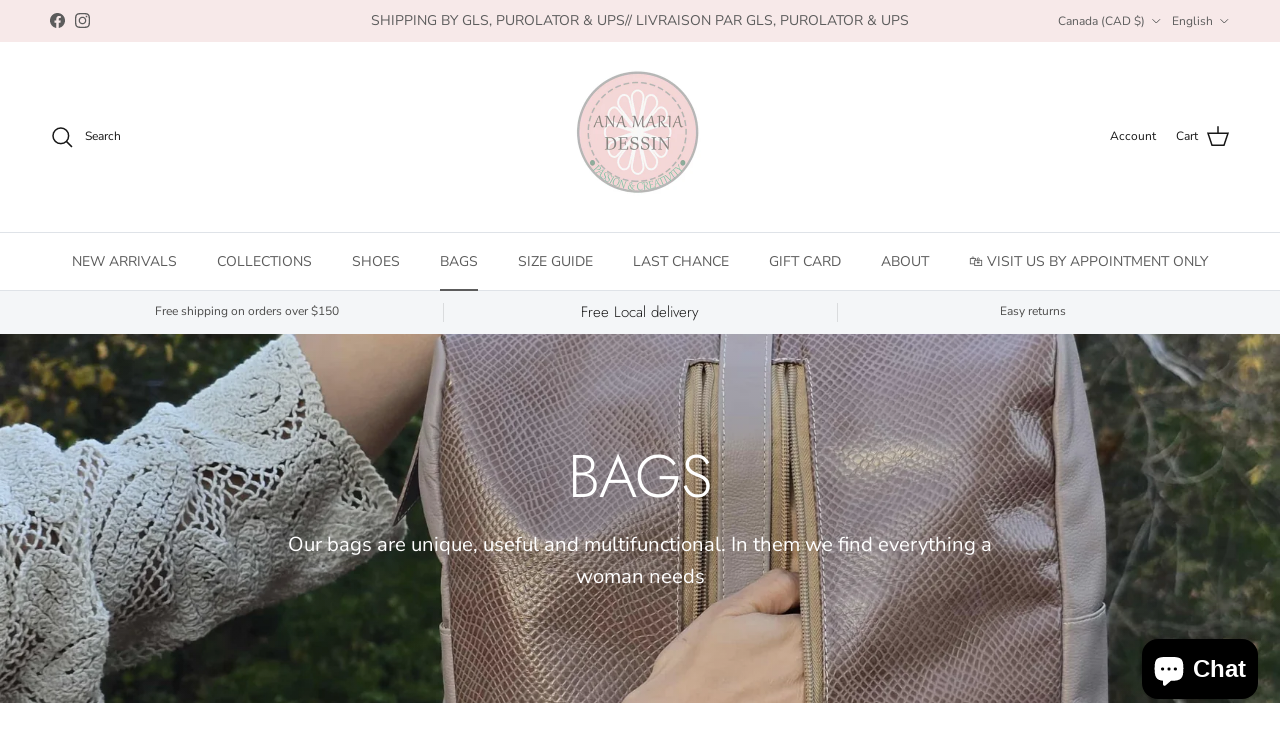

--- FILE ---
content_type: text/html; charset=utf-8
request_url: https://anamariadessin.ca/collections/bags
body_size: 50995
content:
<!doctype html>
<html class="no-js" lang="en" dir="ltr">
<head><meta charset="utf-8">
<meta name="viewport" content="width=device-width,initial-scale=1">
<title>BAGS &ndash; ANA MARIA DESSIN</title><link rel="canonical" href="https://anamariadessin.ca/collections/bags"><meta name="description" content="Our bags are unique, useful and multifunctional. In them we find everything a woman needs"><meta property="og:site_name" content="ANA MARIA DESSIN">
<meta property="og:url" content="https://anamariadessin.ca/collections/bags">
<meta property="og:title" content="BAGS">
<meta property="og:type" content="product.group">
<meta property="og:description" content="Our bags are unique, useful and multifunctional. In them we find everything a woman needs"><meta property="og:image" content="http://anamariadessin.ca/cdn/shop/collections/ana-maria-dessin-50636.jpg?crop=center&height=1200&v=1762635714&width=1200">
  <meta property="og:image:secure_url" content="https://anamariadessin.ca/cdn/shop/collections/ana-maria-dessin-50636.jpg?crop=center&height=1200&v=1762635714&width=1200">
  <meta property="og:image:width" content="2880">
  <meta property="og:image:height" content="2160"><meta name="twitter:card" content="summary_large_image">
<meta name="twitter:title" content="BAGS">
<meta name="twitter:description" content="Our bags are unique, useful and multifunctional. In them we find everything a woman needs">
<style>@font-face {
  font-family: "Nunito Sans";
  font-weight: 400;
  font-style: normal;
  font-display: fallback;
  src: url("//anamariadessin.ca/cdn/fonts/nunito_sans/nunitosans_n4.0276fe080df0ca4e6a22d9cb55aed3ed5ba6b1da.woff2") format("woff2"),
       url("//anamariadessin.ca/cdn/fonts/nunito_sans/nunitosans_n4.b4964bee2f5e7fd9c3826447e73afe2baad607b7.woff") format("woff");
}
@font-face {
  font-family: "Nunito Sans";
  font-weight: 700;
  font-style: normal;
  font-display: fallback;
  src: url("//anamariadessin.ca/cdn/fonts/nunito_sans/nunitosans_n7.25d963ed46da26098ebeab731e90d8802d989fa5.woff2") format("woff2"),
       url("//anamariadessin.ca/cdn/fonts/nunito_sans/nunitosans_n7.d32e3219b3d2ec82285d3027bd673efc61a996c8.woff") format("woff");
}
@font-face {
  font-family: "Nunito Sans";
  font-weight: 500;
  font-style: normal;
  font-display: fallback;
  src: url("//anamariadessin.ca/cdn/fonts/nunito_sans/nunitosans_n5.6fc0ed1feb3fc393c40619f180fc49c4d0aae0db.woff2") format("woff2"),
       url("//anamariadessin.ca/cdn/fonts/nunito_sans/nunitosans_n5.2c84830b46099cbcc1095f30e0957b88b914e50a.woff") format("woff");
}
@font-face {
  font-family: "Nunito Sans";
  font-weight: 400;
  font-style: italic;
  font-display: fallback;
  src: url("//anamariadessin.ca/cdn/fonts/nunito_sans/nunitosans_i4.6e408730afac1484cf297c30b0e67c86d17fc586.woff2") format("woff2"),
       url("//anamariadessin.ca/cdn/fonts/nunito_sans/nunitosans_i4.c9b6dcbfa43622b39a5990002775a8381942ae38.woff") format("woff");
}
@font-face {
  font-family: "Nunito Sans";
  font-weight: 700;
  font-style: italic;
  font-display: fallback;
  src: url("//anamariadessin.ca/cdn/fonts/nunito_sans/nunitosans_i7.8c1124729eec046a321e2424b2acf328c2c12139.woff2") format("woff2"),
       url("//anamariadessin.ca/cdn/fonts/nunito_sans/nunitosans_i7.af4cda04357273e0996d21184432bcb14651a64d.woff") format("woff");
}
@font-face {
  font-family: Jost;
  font-weight: 300;
  font-style: normal;
  font-display: fallback;
  src: url("//anamariadessin.ca/cdn/fonts/jost/jost_n3.a5df7448b5b8c9a76542f085341dff794ff2a59d.woff2") format("woff2"),
       url("//anamariadessin.ca/cdn/fonts/jost/jost_n3.882941f5a26d0660f7dd135c08afc57fc6939a07.woff") format("woff");
}
@font-face {
  font-family: Jost;
  font-weight: 700;
  font-style: normal;
  font-display: fallback;
  src: url("//anamariadessin.ca/cdn/fonts/jost/jost_n7.921dc18c13fa0b0c94c5e2517ffe06139c3615a3.woff2") format("woff2"),
       url("//anamariadessin.ca/cdn/fonts/jost/jost_n7.cbfc16c98c1e195f46c536e775e4e959c5f2f22b.woff") format("woff");
}
@font-face {
  font-family: "Nunito Sans";
  font-weight: 400;
  font-style: normal;
  font-display: fallback;
  src: url("//anamariadessin.ca/cdn/fonts/nunito_sans/nunitosans_n4.0276fe080df0ca4e6a22d9cb55aed3ed5ba6b1da.woff2") format("woff2"),
       url("//anamariadessin.ca/cdn/fonts/nunito_sans/nunitosans_n4.b4964bee2f5e7fd9c3826447e73afe2baad607b7.woff") format("woff");
}
@font-face {
  font-family: "Nunito Sans";
  font-weight: 600;
  font-style: normal;
  font-display: fallback;
  src: url("//anamariadessin.ca/cdn/fonts/nunito_sans/nunitosans_n6.6e9464eba570101a53130c8130a9e17a8eb55c21.woff2") format("woff2"),
       url("//anamariadessin.ca/cdn/fonts/nunito_sans/nunitosans_n6.25a0ac0c0a8a26038c7787054dd6058dfbc20fa8.woff") format("woff");
}
:root {
  --page-container-width:          1640px;
  --reading-container-width:       720px;
  --divider-opacity:               0.14;
  --gutter-large:                  30px;
  --gutter-desktop:                20px;
  --gutter-mobile:                 16px;
  --section-padding:               50px;
  --larger-section-padding:        80px;
  --larger-section-padding-mobile: 60px;
  --largest-section-padding:       110px;
  --aos-animate-duration:          0.6s;

  --base-font-family:              "Nunito Sans", sans-serif;
  --base-font-weight:              400;
  --base-font-style:               normal;
  --heading-font-family:           Jost, sans-serif;
  --heading-font-weight:           300;
  --heading-font-style:            normal;
  --heading-font-letter-spacing:   normal;
  --logo-font-family:              Jost, sans-serif;
  --logo-font-weight:              700;
  --logo-font-style:               normal;
  --nav-font-family:               "Nunito Sans", sans-serif;
  --nav-font-weight:               400;
  --nav-font-style:                normal;

  --base-text-size:15px;
  --base-line-height:              1.6;
  --input-text-size:16px;
  --smaller-text-size-1:12px;
  --smaller-text-size-2:14px;
  --smaller-text-size-3:12px;
  --smaller-text-size-4:11px;
  --larger-text-size:34px;
  --super-large-text-size:60px;
  --super-large-mobile-text-size:27px;
  --larger-mobile-text-size:27px;
  --logo-text-size:26px;--btn-letter-spacing: 0.08em;
    --btn-text-transform: uppercase;
    --button-text-size: 13px;
    --quickbuy-button-text-size: 13;
    --small-feature-link-font-size: 0.75em;
    --input-btn-padding-top:             1.2em;
    --input-btn-padding-bottom:          1.2em;--heading-text-transform:none;
  --nav-text-size:                      14px;
  --mobile-menu-font-weight:            600;

  --body-bg-color:                      255 255 255;
  --bg-color:                           255 255 255;
  --body-text-color:                    92 92 92;
  --text-color:                         92 92 92;

  --header-text-col:                    #171717;--header-text-hover-col:             var(--main-nav-link-hover-col);--header-bg-col:                     #ffffff;
  --heading-color:                     23 23 23;
  --body-heading-color:                23 23 23;
  --heading-divider-col:               #dfe3e8;

  --logo-col:                          #171717;
  --main-nav-bg:                       #ffffff;
  --main-nav-link-col:                 #5c5c5c;
  --main-nav-link-hover-col:           #b49089;
  --main-nav-link-featured-col:        #5c5c5c;

  --link-color:                        236 209 203;
  --body-link-color:                   236 209 203;

  --btn-bg-color:                        35 35 35;
  --btn-bg-hover-color:                  209 188 184;
  --btn-border-color:                    35 35 35;
  --btn-border-hover-color:              209 188 184;
  --btn-text-color:                      255 255 255;
  --btn-text-hover-color:                255 255 255;--btn-alt-bg-color:                    255 255 255;
  --btn-alt-text-color:                  35 35 35;
  --btn-alt-border-color:                35 35 35;
  --btn-alt-border-hover-color:          35 35 35;--btn-ter-bg-color:                    235 235 235;
  --btn-ter-text-color:                  41 41 41;
  --btn-ter-bg-hover-color:              35 35 35;
  --btn-ter-text-hover-color:            255 255 255;--btn-border-radius: 3px;--color-scheme-default:                             #ffffff;
  --color-scheme-default-color:                       255 255 255;
  --color-scheme-default-text-color:                  92 92 92;
  --color-scheme-default-head-color:                  23 23 23;
  --color-scheme-default-link-color:                  236 209 203;
  --color-scheme-default-btn-text-color:              255 255 255;
  --color-scheme-default-btn-text-hover-color:        255 255 255;
  --color-scheme-default-btn-bg-color:                35 35 35;
  --color-scheme-default-btn-bg-hover-color:          209 188 184;
  --color-scheme-default-btn-border-color:            35 35 35;
  --color-scheme-default-btn-border-hover-color:      209 188 184;
  --color-scheme-default-btn-alt-text-color:          35 35 35;
  --color-scheme-default-btn-alt-bg-color:            255 255 255;
  --color-scheme-default-btn-alt-border-color:        35 35 35;
  --color-scheme-default-btn-alt-border-hover-color:  35 35 35;

  --color-scheme-1:                             #ecd1cb;
  --color-scheme-1-color:                       236 209 203;
  --color-scheme-1-text-color:                  92 92 92;
  --color-scheme-1-head-color:                  23 23 23;
  --color-scheme-1-link-color:                  244 222 218;
  --color-scheme-1-btn-text-color:              255 255 255;
  --color-scheme-1-btn-text-hover-color:        255 255 255;
  --color-scheme-1-btn-bg-color:                35 35 35;
  --color-scheme-1-btn-bg-hover-color:          0 0 0;
  --color-scheme-1-btn-border-color:            35 35 35;
  --color-scheme-1-btn-border-hover-color:      0 0 0;
  --color-scheme-1-btn-alt-text-color:          35 35 35;
  --color-scheme-1-btn-alt-bg-color:            255 255 255;
  --color-scheme-1-btn-alt-border-color:        35 35 35;
  --color-scheme-1-btn-alt-border-hover-color:  35 35 35;

  --color-scheme-2:                             #f6edeb;
  --color-scheme-2-color:                       246 237 235;
  --color-scheme-2-text-color:                  92 92 92;
  --color-scheme-2-head-color:                  23 23 23;
  --color-scheme-2-link-color:                  193 100 82;
  --color-scheme-2-btn-text-color:              255 255 255;
  --color-scheme-2-btn-text-hover-color:        255 255 255;
  --color-scheme-2-btn-bg-color:                35 35 35;
  --color-scheme-2-btn-bg-hover-color:          0 0 0;
  --color-scheme-2-btn-border-color:            35 35 35;
  --color-scheme-2-btn-border-hover-color:      0 0 0;
  --color-scheme-2-btn-alt-text-color:          35 35 35;
  --color-scheme-2-btn-alt-bg-color:            255 255 255;
  --color-scheme-2-btn-alt-border-color:        35 35 35;
  --color-scheme-2-btn-alt-border-hover-color:  35 35 35;

  /* Shop Pay payment terms */
  --payment-terms-background-color:    #ffffff;--quickbuy-bg: 255 255 255;--body-input-background-color:       rgb(var(--body-bg-color));
  --input-background-color:            rgb(var(--body-bg-color));
  --body-input-text-color:             var(--body-text-color);
  --input-text-color:                  var(--body-text-color);
  --body-input-border-color:           rgb(214, 214, 214);
  --input-border-color:                rgb(214, 214, 214);
  --input-border-color-hover:          rgb(165, 165, 165);
  --input-border-color-active:         rgb(92, 92, 92);

  --swatch-cross-svg:                  url("data:image/svg+xml,%3Csvg xmlns='http://www.w3.org/2000/svg' width='240' height='240' viewBox='0 0 24 24' fill='none' stroke='rgb(214, 214, 214)' stroke-width='0.09' preserveAspectRatio='none' %3E%3Cline x1='24' y1='0' x2='0' y2='24'%3E%3C/line%3E%3C/svg%3E");
  --swatch-cross-hover:                url("data:image/svg+xml,%3Csvg xmlns='http://www.w3.org/2000/svg' width='240' height='240' viewBox='0 0 24 24' fill='none' stroke='rgb(165, 165, 165)' stroke-width='0.09' preserveAspectRatio='none' %3E%3Cline x1='24' y1='0' x2='0' y2='24'%3E%3C/line%3E%3C/svg%3E");
  --swatch-cross-active:               url("data:image/svg+xml,%3Csvg xmlns='http://www.w3.org/2000/svg' width='240' height='240' viewBox='0 0 24 24' fill='none' stroke='rgb(92, 92, 92)' stroke-width='0.09' preserveAspectRatio='none' %3E%3Cline x1='24' y1='0' x2='0' y2='24'%3E%3C/line%3E%3C/svg%3E");

  --footer-divider-col:                #efdfc7;
  --footer-text-col:                   92 92 92;
  --footer-heading-col:                23 23 23;
  --footer-bg:                         #f6edeb;--product-label-overlay-justify: flex-start;--product-label-overlay-align: flex-start;--product-label-overlay-reduction-text:   #ffffff;
  --product-label-overlay-reduction-bg:     #b49089;
  --product-label-overlay-stock-text:       #ffffff;
  --product-label-overlay-stock-bg:         #b49089;
  --product-label-overlay-new-text:         #ffffff;
  --product-label-overlay-new-bg:           #5c5c5c;
  --product-label-overlay-meta-text:        #ffffff;
  --product-label-overlay-meta-bg:          #ecd1cb;
  --product-label-sale-text:                #ecd1cb;
  --product-label-sold-text:                #171717;
  --product-label-preorder-text:            #232323;

  --product-block-crop-align:               center;

  
  --product-block-price-align:              flex-start;
  --product-block-price-item-margin-start:  initial;
  --product-block-price-item-margin-end:    .5rem;
  

  --collection-block-image-position:   center center;

  --swatch-picker-image-size:          40px;
  --swatch-crop-align:                 center center;

  --image-overlay-text-color:          255 255 255;--image-overlay-bg:                  rgba(0, 0, 0, 0.12);
  --image-overlay-shadow-start:        rgb(0 0 0 / 0.16);
  --image-overlay-box-opacity:         0.88;--product-inventory-ok-box-color:            #f2faf0;
  --product-inventory-ok-text-color:           #5c5c5c;
  --product-inventory-ok-icon-box-fill-color:  #fff;
  --product-inventory-low-box-color:           #fcf1cd;
  --product-inventory-low-text-color:          #5c5c5c;
  --product-inventory-low-icon-box-fill-color: #fff;
  --product-inventory-low-text-color-channels: 92, 92, 92;
  --product-inventory-ok-text-color-channels:  92, 92, 92;

  --rating-star-color: 236 209 203;--overlay-align-left: start;
    --overlay-align-right: end;}html[dir=rtl] {
  --overlay-right-text-m-left: 0;
  --overlay-right-text-m-right: auto;
  --overlay-left-shadow-left-left: 15%;
  --overlay-left-shadow-left-right: -50%;
  --overlay-left-shadow-right-left: -85%;
  --overlay-left-shadow-right-right: 0;
}.image-overlay--bg-box .text-overlay .text-overlay__text {
    --image-overlay-box-bg: 255 255 255;
    --heading-color: var(--body-heading-color);
    --text-color: var(--body-text-color);
    --link-color: var(--body-link-color);
  }::selection {
    background: rgb(var(--body-heading-color));
    color: rgb(var(--body-bg-color));
  }
  ::-moz-selection {
    background: rgb(var(--body-heading-color));
    color: rgb(var(--body-bg-color));
  }.use-color-scheme--default {
  --product-label-sale-text:           #ecd1cb;
  --product-label-sold-text:           #171717;
  --product-label-preorder-text:       #232323;
  --input-background-color:            rgb(var(--body-bg-color));
  --input-text-color:                  var(--body-input-text-color);
  --input-border-color:                rgb(214, 214, 214);
  --input-border-color-hover:          rgb(165, 165, 165);
  --input-border-color-active:         rgb(92, 92, 92);
}</style>

  <link href="//anamariadessin.ca/cdn/shop/t/22/assets/main.css?v=43422827842528680071740067270" rel="stylesheet" type="text/css" media="all" />
<link rel="preload" as="font" href="//anamariadessin.ca/cdn/fonts/nunito_sans/nunitosans_n4.0276fe080df0ca4e6a22d9cb55aed3ed5ba6b1da.woff2" type="font/woff2" crossorigin><link rel="preload" as="font" href="//anamariadessin.ca/cdn/fonts/jost/jost_n3.a5df7448b5b8c9a76542f085341dff794ff2a59d.woff2" type="font/woff2" crossorigin><script>
    document.documentElement.className = document.documentElement.className.replace('no-js', 'js');

    window.theme = {
      info: {
        name: 'Symmetry',
        version: '7.4.0'
      },
      device: {
        hasTouch: window.matchMedia('(any-pointer: coarse)').matches,
        hasHover: window.matchMedia('(hover: hover)').matches
      },
      mediaQueries: {
        md: '(min-width: 768px)',
        productMediaCarouselBreak: '(min-width: 1041px)'
      },
      routes: {
        base: 'https://anamariadessin.ca',
        cart: '/cart',
        cartAdd: '/cart/add.js',
        cartUpdate: '/cart/update.js',
        predictiveSearch: '/search/suggest'
      },
      strings: {
        cartTermsConfirmation: "You must agree to the terms and conditions before continuing.",
        cartItemsQuantityError: "You can only add [QUANTITY] of this item to your cart.",
        generalSearchViewAll: "View all search results",
        noStock: "Sold out",
        noVariant: "Unavailable",
        productsProductChooseA: "Choose a",
        generalSearchPages: "Pages",
        generalSearchNoResultsWithoutTerms: "Sorry, we couldnʼt find any results",
        shippingCalculator: {
          singleRate: "There is one shipping rate for this destination:",
          multipleRates: "There are multiple shipping rates for this destination:",
          noRates: "We do not ship to this destination."
        }
      },
      settings: {
        moneyWithCurrencyFormat: "${{amount}} CAD",
        cartType: "page",
        afterAddToCart: "drawer",
        quickbuyStyle: "button",
        externalLinksNewTab: true,
        internalLinksSmoothScroll: true
      }
    }

    theme.inlineNavigationCheck = function() {
      var pageHeader = document.querySelector('.pageheader'),
          inlineNavContainer = pageHeader.querySelector('.logo-area__left__inner'),
          inlineNav = inlineNavContainer.querySelector('.navigation--left');
      if (inlineNav && getComputedStyle(inlineNav).display != 'none') {
        var inlineMenuCentered = document.querySelector('.pageheader--layout-inline-menu-center'),
            logoContainer = document.querySelector('.logo-area__middle__inner');
        if(inlineMenuCentered) {
          var rightWidth = document.querySelector('.logo-area__right__inner').clientWidth,
              middleWidth = logoContainer.clientWidth,
              logoArea = document.querySelector('.logo-area'),
              computedLogoAreaStyle = getComputedStyle(logoArea),
              logoAreaInnerWidth = logoArea.clientWidth - Math.ceil(parseFloat(computedLogoAreaStyle.paddingLeft)) - Math.ceil(parseFloat(computedLogoAreaStyle.paddingRight)),
              availableNavWidth = logoAreaInnerWidth - Math.max(rightWidth, middleWidth) * 2 - 40;
          inlineNavContainer.style.maxWidth = availableNavWidth + 'px';
        }

        var firstInlineNavLink = inlineNav.querySelector('.navigation__item:first-child'),
            lastInlineNavLink = inlineNav.querySelector('.navigation__item:last-child');
        if (lastInlineNavLink) {
          var inlineNavWidth = null;
          if(document.querySelector('html[dir=rtl]')) {
            inlineNavWidth = firstInlineNavLink.offsetLeft - lastInlineNavLink.offsetLeft + firstInlineNavLink.offsetWidth;
          } else {
            inlineNavWidth = lastInlineNavLink.offsetLeft - firstInlineNavLink.offsetLeft + lastInlineNavLink.offsetWidth;
          }
          if (inlineNavContainer.offsetWidth >= inlineNavWidth) {
            pageHeader.classList.add('pageheader--layout-inline-permitted');
            var tallLogo = logoContainer.clientHeight > lastInlineNavLink.clientHeight + 20;
            if (tallLogo) {
              inlineNav.classList.add('navigation--tight-underline');
            } else {
              inlineNav.classList.remove('navigation--tight-underline');
            }
          } else {
            pageHeader.classList.remove('pageheader--layout-inline-permitted');
          }
        }
      }
    };

    theme.setInitialHeaderHeightProperty = () => {
      const section = document.querySelector('.section-header');
      if (section) {
        document.documentElement.style.setProperty('--theme-header-height', Math.ceil(section.clientHeight) + 'px');
      }
    };
  </script>

  <script src="//anamariadessin.ca/cdn/shop/t/22/assets/main.js?v=74462154655922143831740067270" defer></script>
    <script src="//anamariadessin.ca/cdn/shop/t/22/assets/animate-on-scroll.js?v=15249566486942820451740067270" defer></script>
    <link href="//anamariadessin.ca/cdn/shop/t/22/assets/animate-on-scroll.css?v=116824741000487223811740067270" rel="stylesheet" type="text/css" media="all" />
  

  <script>window.performance && window.performance.mark && window.performance.mark('shopify.content_for_header.start');</script><meta id="shopify-digital-wallet" name="shopify-digital-wallet" content="/27239260/digital_wallets/dialog">
<meta name="shopify-checkout-api-token" content="83da7544a99f4b96f1400ef7f15e9ece">
<meta id="in-context-paypal-metadata" data-shop-id="27239260" data-venmo-supported="false" data-environment="production" data-locale="en_US" data-paypal-v4="true" data-currency="CAD">
<link rel="alternate" type="application/atom+xml" title="Feed" href="/collections/bags.atom" />
<link rel="alternate" hreflang="x-default" href="https://anamariadessin.ca/collections/bags">
<link rel="alternate" hreflang="en" href="https://anamariadessin.ca/collections/bags">
<link rel="alternate" hreflang="fr" href="https://anamariadessin.ca/fr/collections/bags">
<link rel="alternate" hreflang="es" href="https://anamariadessin.ca/es/collections/bags">
<link rel="alternate" type="application/json+oembed" href="https://anamariadessin.ca/collections/bags.oembed">
<script async="async" src="/checkouts/internal/preloads.js?locale=en-CA"></script>
<link rel="preconnect" href="https://shop.app" crossorigin="anonymous">
<script async="async" src="https://shop.app/checkouts/internal/preloads.js?locale=en-CA&shop_id=27239260" crossorigin="anonymous"></script>
<script id="apple-pay-shop-capabilities" type="application/json">{"shopId":27239260,"countryCode":"CA","currencyCode":"CAD","merchantCapabilities":["supports3DS"],"merchantId":"gid:\/\/shopify\/Shop\/27239260","merchantName":"ANA MARIA DESSIN","requiredBillingContactFields":["postalAddress","email","phone"],"requiredShippingContactFields":["postalAddress","email","phone"],"shippingType":"shipping","supportedNetworks":["visa","masterCard","amex","discover","interac","jcb"],"total":{"type":"pending","label":"ANA MARIA DESSIN","amount":"1.00"},"shopifyPaymentsEnabled":true,"supportsSubscriptions":true}</script>
<script id="shopify-features" type="application/json">{"accessToken":"83da7544a99f4b96f1400ef7f15e9ece","betas":["rich-media-storefront-analytics"],"domain":"anamariadessin.ca","predictiveSearch":true,"shopId":27239260,"locale":"en"}</script>
<script>var Shopify = Shopify || {};
Shopify.shop = "anamariadessin.myshopify.com";
Shopify.locale = "en";
Shopify.currency = {"active":"CAD","rate":"1.0"};
Shopify.country = "CA";
Shopify.theme = {"name":"Symmetry","id":132386324567,"schema_name":"Symmetry","schema_version":"7.4.0","theme_store_id":568,"role":"main"};
Shopify.theme.handle = "null";
Shopify.theme.style = {"id":null,"handle":null};
Shopify.cdnHost = "anamariadessin.ca/cdn";
Shopify.routes = Shopify.routes || {};
Shopify.routes.root = "/";</script>
<script type="module">!function(o){(o.Shopify=o.Shopify||{}).modules=!0}(window);</script>
<script>!function(o){function n(){var o=[];function n(){o.push(Array.prototype.slice.apply(arguments))}return n.q=o,n}var t=o.Shopify=o.Shopify||{};t.loadFeatures=n(),t.autoloadFeatures=n()}(window);</script>
<script>
  window.ShopifyPay = window.ShopifyPay || {};
  window.ShopifyPay.apiHost = "shop.app\/pay";
  window.ShopifyPay.redirectState = null;
</script>
<script id="shop-js-analytics" type="application/json">{"pageType":"collection"}</script>
<script defer="defer" async type="module" src="//anamariadessin.ca/cdn/shopifycloud/shop-js/modules/v2/client.init-shop-cart-sync_C5BV16lS.en.esm.js"></script>
<script defer="defer" async type="module" src="//anamariadessin.ca/cdn/shopifycloud/shop-js/modules/v2/chunk.common_CygWptCX.esm.js"></script>
<script type="module">
  await import("//anamariadessin.ca/cdn/shopifycloud/shop-js/modules/v2/client.init-shop-cart-sync_C5BV16lS.en.esm.js");
await import("//anamariadessin.ca/cdn/shopifycloud/shop-js/modules/v2/chunk.common_CygWptCX.esm.js");

  window.Shopify.SignInWithShop?.initShopCartSync?.({"fedCMEnabled":true,"windoidEnabled":true});

</script>
<script>
  window.Shopify = window.Shopify || {};
  if (!window.Shopify.featureAssets) window.Shopify.featureAssets = {};
  window.Shopify.featureAssets['shop-js'] = {"shop-cart-sync":["modules/v2/client.shop-cart-sync_ZFArdW7E.en.esm.js","modules/v2/chunk.common_CygWptCX.esm.js"],"init-fed-cm":["modules/v2/client.init-fed-cm_CmiC4vf6.en.esm.js","modules/v2/chunk.common_CygWptCX.esm.js"],"shop-button":["modules/v2/client.shop-button_tlx5R9nI.en.esm.js","modules/v2/chunk.common_CygWptCX.esm.js"],"shop-cash-offers":["modules/v2/client.shop-cash-offers_DOA2yAJr.en.esm.js","modules/v2/chunk.common_CygWptCX.esm.js","modules/v2/chunk.modal_D71HUcav.esm.js"],"init-windoid":["modules/v2/client.init-windoid_sURxWdc1.en.esm.js","modules/v2/chunk.common_CygWptCX.esm.js"],"shop-toast-manager":["modules/v2/client.shop-toast-manager_ClPi3nE9.en.esm.js","modules/v2/chunk.common_CygWptCX.esm.js"],"init-shop-email-lookup-coordinator":["modules/v2/client.init-shop-email-lookup-coordinator_B8hsDcYM.en.esm.js","modules/v2/chunk.common_CygWptCX.esm.js"],"init-shop-cart-sync":["modules/v2/client.init-shop-cart-sync_C5BV16lS.en.esm.js","modules/v2/chunk.common_CygWptCX.esm.js"],"avatar":["modules/v2/client.avatar_BTnouDA3.en.esm.js"],"pay-button":["modules/v2/client.pay-button_FdsNuTd3.en.esm.js","modules/v2/chunk.common_CygWptCX.esm.js"],"init-customer-accounts":["modules/v2/client.init-customer-accounts_DxDtT_ad.en.esm.js","modules/v2/client.shop-login-button_C5VAVYt1.en.esm.js","modules/v2/chunk.common_CygWptCX.esm.js","modules/v2/chunk.modal_D71HUcav.esm.js"],"init-shop-for-new-customer-accounts":["modules/v2/client.init-shop-for-new-customer-accounts_ChsxoAhi.en.esm.js","modules/v2/client.shop-login-button_C5VAVYt1.en.esm.js","modules/v2/chunk.common_CygWptCX.esm.js","modules/v2/chunk.modal_D71HUcav.esm.js"],"shop-login-button":["modules/v2/client.shop-login-button_C5VAVYt1.en.esm.js","modules/v2/chunk.common_CygWptCX.esm.js","modules/v2/chunk.modal_D71HUcav.esm.js"],"init-customer-accounts-sign-up":["modules/v2/client.init-customer-accounts-sign-up_CPSyQ0Tj.en.esm.js","modules/v2/client.shop-login-button_C5VAVYt1.en.esm.js","modules/v2/chunk.common_CygWptCX.esm.js","modules/v2/chunk.modal_D71HUcav.esm.js"],"shop-follow-button":["modules/v2/client.shop-follow-button_Cva4Ekp9.en.esm.js","modules/v2/chunk.common_CygWptCX.esm.js","modules/v2/chunk.modal_D71HUcav.esm.js"],"checkout-modal":["modules/v2/client.checkout-modal_BPM8l0SH.en.esm.js","modules/v2/chunk.common_CygWptCX.esm.js","modules/v2/chunk.modal_D71HUcav.esm.js"],"lead-capture":["modules/v2/client.lead-capture_Bi8yE_yS.en.esm.js","modules/v2/chunk.common_CygWptCX.esm.js","modules/v2/chunk.modal_D71HUcav.esm.js"],"shop-login":["modules/v2/client.shop-login_D6lNrXab.en.esm.js","modules/v2/chunk.common_CygWptCX.esm.js","modules/v2/chunk.modal_D71HUcav.esm.js"],"payment-terms":["modules/v2/client.payment-terms_CZxnsJam.en.esm.js","modules/v2/chunk.common_CygWptCX.esm.js","modules/v2/chunk.modal_D71HUcav.esm.js"]};
</script>
<script id="__st">var __st={"a":27239260,"offset":-18000,"reqid":"074770e8-28fb-4a53-8695-5da925bba3f4-1768834419","pageurl":"anamariadessin.ca\/collections\/bags","u":"d77622905082","p":"collection","rtyp":"collection","rid":52427718700};</script>
<script>window.ShopifyPaypalV4VisibilityTracking = true;</script>
<script id="captcha-bootstrap">!function(){'use strict';const t='contact',e='account',n='new_comment',o=[[t,t],['blogs',n],['comments',n],[t,'customer']],c=[[e,'customer_login'],[e,'guest_login'],[e,'recover_customer_password'],[e,'create_customer']],r=t=>t.map((([t,e])=>`form[action*='/${t}']:not([data-nocaptcha='true']) input[name='form_type'][value='${e}']`)).join(','),a=t=>()=>t?[...document.querySelectorAll(t)].map((t=>t.form)):[];function s(){const t=[...o],e=r(t);return a(e)}const i='password',u='form_key',d=['recaptcha-v3-token','g-recaptcha-response','h-captcha-response',i],f=()=>{try{return window.sessionStorage}catch{return}},m='__shopify_v',_=t=>t.elements[u];function p(t,e,n=!1){try{const o=window.sessionStorage,c=JSON.parse(o.getItem(e)),{data:r}=function(t){const{data:e,action:n}=t;return t[m]||n?{data:e,action:n}:{data:t,action:n}}(c);for(const[e,n]of Object.entries(r))t.elements[e]&&(t.elements[e].value=n);n&&o.removeItem(e)}catch(o){console.error('form repopulation failed',{error:o})}}const l='form_type',E='cptcha';function T(t){t.dataset[E]=!0}const w=window,h=w.document,L='Shopify',v='ce_forms',y='captcha';let A=!1;((t,e)=>{const n=(g='f06e6c50-85a8-45c8-87d0-21a2b65856fe',I='https://cdn.shopify.com/shopifycloud/storefront-forms-hcaptcha/ce_storefront_forms_captcha_hcaptcha.v1.5.2.iife.js',D={infoText:'Protected by hCaptcha',privacyText:'Privacy',termsText:'Terms'},(t,e,n)=>{const o=w[L][v],c=o.bindForm;if(c)return c(t,g,e,D).then(n);var r;o.q.push([[t,g,e,D],n]),r=I,A||(h.body.append(Object.assign(h.createElement('script'),{id:'captcha-provider',async:!0,src:r})),A=!0)});var g,I,D;w[L]=w[L]||{},w[L][v]=w[L][v]||{},w[L][v].q=[],w[L][y]=w[L][y]||{},w[L][y].protect=function(t,e){n(t,void 0,e),T(t)},Object.freeze(w[L][y]),function(t,e,n,w,h,L){const[v,y,A,g]=function(t,e,n){const i=e?o:[],u=t?c:[],d=[...i,...u],f=r(d),m=r(i),_=r(d.filter((([t,e])=>n.includes(e))));return[a(f),a(m),a(_),s()]}(w,h,L),I=t=>{const e=t.target;return e instanceof HTMLFormElement?e:e&&e.form},D=t=>v().includes(t);t.addEventListener('submit',(t=>{const e=I(t);if(!e)return;const n=D(e)&&!e.dataset.hcaptchaBound&&!e.dataset.recaptchaBound,o=_(e),c=g().includes(e)&&(!o||!o.value);(n||c)&&t.preventDefault(),c&&!n&&(function(t){try{if(!f())return;!function(t){const e=f();if(!e)return;const n=_(t);if(!n)return;const o=n.value;o&&e.removeItem(o)}(t);const e=Array.from(Array(32),(()=>Math.random().toString(36)[2])).join('');!function(t,e){_(t)||t.append(Object.assign(document.createElement('input'),{type:'hidden',name:u})),t.elements[u].value=e}(t,e),function(t,e){const n=f();if(!n)return;const o=[...t.querySelectorAll(`input[type='${i}']`)].map((({name:t})=>t)),c=[...d,...o],r={};for(const[a,s]of new FormData(t).entries())c.includes(a)||(r[a]=s);n.setItem(e,JSON.stringify({[m]:1,action:t.action,data:r}))}(t,e)}catch(e){console.error('failed to persist form',e)}}(e),e.submit())}));const S=(t,e)=>{t&&!t.dataset[E]&&(n(t,e.some((e=>e===t))),T(t))};for(const o of['focusin','change'])t.addEventListener(o,(t=>{const e=I(t);D(e)&&S(e,y())}));const B=e.get('form_key'),M=e.get(l),P=B&&M;t.addEventListener('DOMContentLoaded',(()=>{const t=y();if(P)for(const e of t)e.elements[l].value===M&&p(e,B);[...new Set([...A(),...v().filter((t=>'true'===t.dataset.shopifyCaptcha))])].forEach((e=>S(e,t)))}))}(h,new URLSearchParams(w.location.search),n,t,e,['guest_login'])})(!0,!0)}();</script>
<script integrity="sha256-4kQ18oKyAcykRKYeNunJcIwy7WH5gtpwJnB7kiuLZ1E=" data-source-attribution="shopify.loadfeatures" defer="defer" src="//anamariadessin.ca/cdn/shopifycloud/storefront/assets/storefront/load_feature-a0a9edcb.js" crossorigin="anonymous"></script>
<script crossorigin="anonymous" defer="defer" src="//anamariadessin.ca/cdn/shopifycloud/storefront/assets/shopify_pay/storefront-65b4c6d7.js?v=20250812"></script>
<script data-source-attribution="shopify.dynamic_checkout.dynamic.init">var Shopify=Shopify||{};Shopify.PaymentButton=Shopify.PaymentButton||{isStorefrontPortableWallets:!0,init:function(){window.Shopify.PaymentButton.init=function(){};var t=document.createElement("script");t.src="https://anamariadessin.ca/cdn/shopifycloud/portable-wallets/latest/portable-wallets.en.js",t.type="module",document.head.appendChild(t)}};
</script>
<script data-source-attribution="shopify.dynamic_checkout.buyer_consent">
  function portableWalletsHideBuyerConsent(e){var t=document.getElementById("shopify-buyer-consent"),n=document.getElementById("shopify-subscription-policy-button");t&&n&&(t.classList.add("hidden"),t.setAttribute("aria-hidden","true"),n.removeEventListener("click",e))}function portableWalletsShowBuyerConsent(e){var t=document.getElementById("shopify-buyer-consent"),n=document.getElementById("shopify-subscription-policy-button");t&&n&&(t.classList.remove("hidden"),t.removeAttribute("aria-hidden"),n.addEventListener("click",e))}window.Shopify?.PaymentButton&&(window.Shopify.PaymentButton.hideBuyerConsent=portableWalletsHideBuyerConsent,window.Shopify.PaymentButton.showBuyerConsent=portableWalletsShowBuyerConsent);
</script>
<script data-source-attribution="shopify.dynamic_checkout.cart.bootstrap">document.addEventListener("DOMContentLoaded",(function(){function t(){return document.querySelector("shopify-accelerated-checkout-cart, shopify-accelerated-checkout")}if(t())Shopify.PaymentButton.init();else{new MutationObserver((function(e,n){t()&&(Shopify.PaymentButton.init(),n.disconnect())})).observe(document.body,{childList:!0,subtree:!0})}}));
</script>
<link id="shopify-accelerated-checkout-styles" rel="stylesheet" media="screen" href="https://anamariadessin.ca/cdn/shopifycloud/portable-wallets/latest/accelerated-checkout-backwards-compat.css" crossorigin="anonymous">
<style id="shopify-accelerated-checkout-cart">
        #shopify-buyer-consent {
  margin-top: 1em;
  display: inline-block;
  width: 100%;
}

#shopify-buyer-consent.hidden {
  display: none;
}

#shopify-subscription-policy-button {
  background: none;
  border: none;
  padding: 0;
  text-decoration: underline;
  font-size: inherit;
  cursor: pointer;
}

#shopify-subscription-policy-button::before {
  box-shadow: none;
}

      </style>

<script>window.performance && window.performance.mark && window.performance.mark('shopify.content_for_header.end');</script>
<!-- CC Custom Head Start --><!-- CC Custom Head End --><!-- BEGIN app block: shopify://apps/consentmo-gdpr/blocks/gdpr_cookie_consent/4fbe573f-a377-4fea-9801-3ee0858cae41 -->


<!-- END app block --><!-- BEGIN app block: shopify://apps/seo-manager-venntov/blocks/seomanager/c54c366f-d4bb-4d52-8d2f-dd61ce8e7e12 --><!-- BEGIN app snippet: SEOManager4 -->
<meta name='seomanager' content='4.0.5' /> 


<script>
	function sm_htmldecode(str) {
		var txt = document.createElement('textarea');
		txt.innerHTML = str;
		return txt.value;
	}

	var venntov_title = sm_htmldecode("BAGS");
	var venntov_description = sm_htmldecode("Our bags are unique, useful and multifunctional. In them we find everything a woman needs");
	
	if (venntov_title != '') {
		document.title = venntov_title;	
	}
	else {
		document.title = "BAGS";	
	}

	if (document.querySelector('meta[name="description"]') == null) {
		var venntov_desc = document.createElement('meta');
		venntov_desc.name = "description";
		venntov_desc.content = venntov_description;
		var venntov_head = document.head;
		venntov_head.appendChild(venntov_desc);
	} else {
		document.querySelector('meta[name="description"]').setAttribute("content", venntov_description);
	}
</script>

<script>
	var venntov_robotVals = "index, follow, max-image-preview:large, max-snippet:-1, max-video-preview:-1";
	if (venntov_robotVals !== "") {
		document.querySelectorAll("[name='robots']").forEach(e => e.remove());
		var venntov_robotMeta = document.createElement('meta');
		venntov_robotMeta.name = "robots";
		venntov_robotMeta.content = venntov_robotVals;
		var venntov_head = document.head;
		venntov_head.appendChild(venntov_robotMeta);
	}
</script>

<script>
	var venntov_googleVals = "";
	if (venntov_googleVals !== "") {
		document.querySelectorAll("[name='google']").forEach(e => e.remove());
		var venntov_googleMeta = document.createElement('meta');
		venntov_googleMeta.name = "google";
		venntov_googleMeta.content = venntov_googleVals;
		var venntov_head = document.head;
		venntov_head.appendChild(venntov_googleMeta);
	}
	</script><meta name="google-site-verification" content="Pr7OJV1n9oSEXgI1p8vsXatsFJt9F_4-odQQvUX9tQE" />
	<!-- JSON-LD support -->

			<script type="application/ld+json">
			{
				"@context" : "http://schema.org",
				"@type": "CollectionPage",
				"@id": "https://anamariadessin.ca/collections/bags",
				"name": "BAGS",
				"url": "https://anamariadessin.ca/collections/bags","description": "Our bags are unique, useful and multifunctional. In them we find everything a woman needs","image": "https://anamariadessin.ca/cdn/shop/collections/ana-maria-dessin-50636.jpg?v=1762635714&width=1024","mainEntity": {
					"@type": "ItemList",
					"itemListElement": [
						{
							"@type": "ListItem",
							"position": 1,		
							"item": {
								"@id": "https://anamariadessin.ca/collections/bags/products/red-croc-embossed-leather-wallet",
								"url": "https://anamariadessin.ca/collections/bags/products/red-croc-embossed-leather-wallet"
							}
						},
						{
							"@type": "ListItem",
							"position": 2,		
							"item": {
								"@id": "https://anamariadessin.ca/collections/bags/products/telephone-bag",
								"url": "https://anamariadessin.ca/collections/bags/products/telephone-bag"
							}
						},
						{
							"@type": "ListItem",
							"position": 3,		
							"item": {
								"@id": "https://anamariadessin.ca/collections/bags/products/cleaning-cream-for-fabric-and-leather",
								"url": "https://anamariadessin.ca/collections/bags/products/cleaning-cream-for-fabric-and-leather"
							}
						},
						{
							"@type": "ListItem",
							"position": 4,		
							"item": {
								"@id": "https://anamariadessin.ca/collections/bags/products/beige-square-leathe-bag",
								"url": "https://anamariadessin.ca/collections/bags/products/beige-square-leathe-bag"
							}
						}]
				}
			}
			</script>

<!-- 524F4D20383A3331 --><!-- END app snippet -->

<!-- END app block --><!-- BEGIN app block: shopify://apps/geos-geolocation/blocks/location-selector-core/3cd5a431-7aea-4ecd-a807-59b3321c525b -->
<style>
    
    #gls-popup {
    
    }
</style>
<script>
    window.GLSPopupConfig = {"excludeUrls":[],"glsAppCdnUrl":"https:\/\/d1dgtlbp2q4h7t.cloudfront.net","glsAppUrl":"https:\/\/app.geosapp.com","marketCustomization":{"active":true,"settings":{"country_selector":1,"show_language":true,"alignment":1},"theme":{"general":{"text_size":13,"background_color":"#FFFFFF","text_color":"#000000"},"style":{"border_radius":12,"border_radius_details":{"top_left":12,"top_right":12,"bottom_left":12,"bottom_right":12}}},"showBrandmark":true},"markets":[{"_id":"67bd248877ba01c2f9bc0b08","shopifyId":"gid:\/\/shopify\/Market\/995098711","shop":"anamariadessin.myshopify.com","rootUrls":[{"locale":"en","url":"https:\/\/anamariadessin.ca\/","localeName":"English","localeNameOrg":"English"},{"locale":"es","url":"https:\/\/anamariadessin.ca\/es\/","localeName":"Spanish","localeNameOrg":"Español"},{"locale":"fr","url":"https:\/\/anamariadessin.ca\/fr\/","localeName":"French","localeNameOrg":"Français"}],"countries":[{"_id":"67bd248877ba01c2f9bc0b0a","shop":"anamariadessin.myshopify.com","code":"AU","market":{"_id":"67bd248877ba01c2f9bc0b08","name":"Australia"},"__v":0,"active":true,"createdAt":"2025-02-25T02:01:44.147Z","currency":{"currencyCode":"AUD","currencyName":"Australian Dollar","enabled":true,"currencySymbol":"$"},"name":"Australia","updatedAt":"2025-08-31T08:05:14.836Z","primary_language":"en"}],"id":"67bd248877ba01c2f9bc0b08","primaryStore":true},{"_id":"67bd248877ba01c2f9bc0b0d","shopifyId":"gid:\/\/shopify\/Market\/995065943","shop":"anamariadessin.myshopify.com","rootUrls":[{"locale":"en","url":"https:\/\/anamariadessin.ca\/","localeName":"English","localeNameOrg":"English"},{"locale":"es","url":"https:\/\/anamariadessin.ca\/es\/","localeName":"Spanish","localeNameOrg":"Español"},{"locale":"fr","url":"https:\/\/anamariadessin.ca\/fr\/","localeName":"French","localeNameOrg":"Français"}],"countries":[{"_id":"67bd248877ba01c2f9bc0b0f","shop":"anamariadessin.myshopify.com","code":"CA","market":{"_id":"67bd248877ba01c2f9bc0b0d","name":"Canada"},"__v":0,"active":true,"createdAt":"2025-02-25T02:01:44.153Z","currency":{"currencyCode":"CAD","currencyName":"Canadian Dollar","enabled":false,"currencySymbol":"$"},"name":"Canada","updatedAt":"2025-08-31T08:05:14.838Z","primary_language":"en"}],"id":"67bd248877ba01c2f9bc0b0d","primaryStore":true},{"_id":"67bd248877ba01c2f9bc0b12","shopifyId":"gid:\/\/shopify\/Market\/995131479","shop":"anamariadessin.myshopify.com","rootUrls":[{"locale":"en","url":"https:\/\/anamariadessin.ca\/","localeName":"English","localeNameOrg":"English"},{"locale":"es","url":"https:\/\/anamariadessin.ca\/es\/","localeName":"Spanish","localeNameOrg":"Español"},{"locale":"fr","url":"https:\/\/anamariadessin.ca\/fr\/","localeName":"French","localeNameOrg":"Français"}],"countries":[{"_id":"67bd248877ba01c2f9bc0b14","shop":"anamariadessin.myshopify.com","code":"DK","market":{"_id":"67bd248877ba01c2f9bc0b12","name":"Denmark"},"__v":0,"active":true,"createdAt":"2025-02-25T02:01:44.156Z","currency":{"currencyCode":"DKK","currencyName":"Danish Krone","enabled":true,"currencySymbol":"kr"},"name":"Denmark","updatedAt":"2025-08-31T08:05:14.839Z","primary_language":"da"}],"id":"67bd248877ba01c2f9bc0b12","primaryStore":true},{"_id":"67bd248877ba01c2f9bc0b17","shopifyId":"gid:\/\/shopify\/Market\/995164247","shop":"anamariadessin.myshopify.com","rootUrls":[{"locale":"en","url":"https:\/\/anamariadessin.ca\/","localeName":"English","localeNameOrg":"English"},{"locale":"es","url":"https:\/\/anamariadessin.ca\/es\/","localeName":"Spanish","localeNameOrg":"Español"},{"locale":"fr","url":"https:\/\/anamariadessin.ca\/fr\/","localeName":"French","localeNameOrg":"Français"}],"countries":[{"_id":"67bd248877ba01c2f9bc0b19","shop":"anamariadessin.myshopify.com","code":"AX","market":{"_id":"67bd248877ba01c2f9bc0b17","name":"Eurozone"},"__v":0,"active":true,"createdAt":"2025-02-25T02:01:44.161Z","currency":{"currencyCode":"EUR","currencyName":"Euro","enabled":true,"currencySymbol":"€"},"name":"Åland Islands","updatedAt":"2025-03-11T23:05:22.783Z"},{"_id":"67bd248877ba01c2f9bc0b1b","shop":"anamariadessin.myshopify.com","code":"AD","market":{"_id":"67bd248877ba01c2f9bc0b17","name":"Eurozone"},"__v":0,"active":true,"createdAt":"2025-02-25T02:01:44.163Z","currency":{"currencyCode":"EUR","currencyName":"Euro","enabled":true,"currencySymbol":"€"},"name":"Andorra","updatedAt":"2025-08-31T08:05:14.841Z","primary_language":"ca"},{"_id":"67bd248877ba01c2f9bc0b1d","shop":"anamariadessin.myshopify.com","code":"AT","market":{"_id":"67bd248877ba01c2f9bc0b17","name":"Eurozone"},"__v":0,"active":true,"createdAt":"2025-02-25T02:01:44.164Z","currency":{"currencyCode":"EUR","currencyName":"Euro","enabled":true,"currencySymbol":"€"},"name":"Austria","updatedAt":"2025-03-11T23:05:22.785Z"},{"_id":"67bd248877ba01c2f9bc0b1f","shop":"anamariadessin.myshopify.com","code":"BE","market":{"_id":"67bd248877ba01c2f9bc0b17","name":"Eurozone"},"__v":0,"active":true,"createdAt":"2025-02-25T02:01:44.166Z","currency":{"currencyCode":"EUR","currencyName":"Euro","enabled":true,"currencySymbol":"€"},"name":"Belgium","updatedAt":"2025-08-31T08:05:14.842Z","primary_language":"nl"},{"_id":"67bd248877ba01c2f9bc0b21","shop":"anamariadessin.myshopify.com","code":"CY","market":{"_id":"67bd248877ba01c2f9bc0b17","name":"Eurozone"},"__v":0,"active":true,"createdAt":"2025-02-25T02:01:44.167Z","currency":{"currencyCode":"EUR","currencyName":"Euro","enabled":true,"currencySymbol":"€"},"name":"Cyprus","updatedAt":"2025-08-31T08:05:14.844Z","primary_language":"tr"},{"_id":"67bd248877ba01c2f9bc0b23","shop":"anamariadessin.myshopify.com","code":"EE","market":{"_id":"67bd248877ba01c2f9bc0b17","name":"Eurozone"},"__v":0,"active":true,"createdAt":"2025-02-25T02:01:44.169Z","currency":{"currencyCode":"EUR","currencyName":"Euro","enabled":true,"currencySymbol":"€"},"name":"Estonia","updatedAt":"2025-08-31T08:05:14.846Z","primary_language":"et"},{"_id":"67bd248877ba01c2f9bc0b25","shop":"anamariadessin.myshopify.com","code":"FI","market":{"_id":"67bd248877ba01c2f9bc0b17","name":"Eurozone"},"__v":0,"active":true,"createdAt":"2025-02-25T02:01:44.171Z","currency":{"currencyCode":"EUR","currencyName":"Euro","enabled":true,"currencySymbol":"€"},"name":"Finland","updatedAt":"2025-08-31T08:05:14.847Z","primary_language":"fi"},{"_id":"67bd248877ba01c2f9bc0b27","shop":"anamariadessin.myshopify.com","code":"FR","market":{"_id":"67bd248877ba01c2f9bc0b17","name":"Eurozone"},"__v":0,"active":true,"createdAt":"2025-02-25T02:01:44.173Z","currency":{"currencyCode":"EUR","currencyName":"Euro","enabled":true,"currencySymbol":"€"},"name":"France","updatedAt":"2025-08-31T08:05:14.849Z","primary_language":"fr"},{"_id":"67bd248877ba01c2f9bc0b29","shop":"anamariadessin.myshopify.com","code":"GF","market":{"_id":"67bd248877ba01c2f9bc0b17","name":"Eurozone"},"__v":0,"active":true,"createdAt":"2025-02-25T02:01:44.174Z","currency":{"currencyCode":"EUR","currencyName":"Euro","enabled":true,"currencySymbol":"€"},"name":"French Guiana","updatedAt":"2025-08-31T08:05:14.850Z","primary_language":"fr"},{"_id":"67bd248877ba01c2f9bc0b2b","shop":"anamariadessin.myshopify.com","code":"TF","market":{"_id":"67bd248877ba01c2f9bc0b17","name":"Eurozone"},"__v":0,"active":true,"createdAt":"2025-02-25T02:01:44.175Z","currency":{"currencyCode":"EUR","currencyName":"Euro","enabled":true,"currencySymbol":"€"},"name":"French Southern Territories","updatedAt":"2025-03-11T23:05:22.792Z"},{"_id":"67bd248877ba01c2f9bc0b2d","shop":"anamariadessin.myshopify.com","code":"DE","market":{"_id":"67bd248877ba01c2f9bc0b17","name":"Eurozone"},"__v":0,"active":true,"createdAt":"2025-02-25T02:01:44.177Z","currency":{"currencyCode":"EUR","currencyName":"Euro","enabled":true,"currencySymbol":"€"},"name":"Germany","updatedAt":"2025-08-31T08:05:14.852Z","primary_language":"de"},{"_id":"67bd248877ba01c2f9bc0b2f","shop":"anamariadessin.myshopify.com","code":"GR","market":{"_id":"67bd248877ba01c2f9bc0b17","name":"Eurozone"},"__v":0,"active":true,"createdAt":"2025-02-25T02:01:44.178Z","currency":{"currencyCode":"EUR","currencyName":"Euro","enabled":true,"currencySymbol":"€"},"name":"Greece","updatedAt":"2025-08-31T08:05:14.853Z","primary_language":"el"},{"_id":"67bd248877ba01c2f9bc0b31","shop":"anamariadessin.myshopify.com","code":"GP","market":{"_id":"67bd248877ba01c2f9bc0b17","name":"Eurozone"},"__v":0,"active":true,"createdAt":"2025-02-25T02:01:44.180Z","currency":{"currencyCode":"EUR","currencyName":"Euro","enabled":true,"currencySymbol":"€"},"name":"Guadeloupe","updatedAt":"2025-08-31T08:05:14.855Z","primary_language":"fr"},{"_id":"67bd248877ba01c2f9bc0b33","shop":"anamariadessin.myshopify.com","code":"VA","market":{"_id":"67bd248877ba01c2f9bc0b17","name":"Eurozone"},"__v":0,"active":true,"createdAt":"2025-02-25T02:01:44.181Z","currency":{"currencyCode":"EUR","currencyName":"Euro","enabled":true,"currencySymbol":"€"},"name":"Vatican City","updatedAt":"2025-08-31T08:05:14.857Z","primary_language":"fr"},{"_id":"67bd248877ba01c2f9bc0b35","shop":"anamariadessin.myshopify.com","code":"IE","market":{"_id":"67bd248877ba01c2f9bc0b17","name":"Eurozone"},"__v":0,"active":true,"createdAt":"2025-02-25T02:01:44.183Z","currency":{"currencyCode":"EUR","currencyName":"Euro","enabled":true,"currencySymbol":"€"},"name":"Ireland","updatedAt":"2025-08-31T08:05:14.858Z","primary_language":"ga"},{"_id":"67bd248877ba01c2f9bc0b37","shop":"anamariadessin.myshopify.com","code":"IT","market":{"_id":"67bd248877ba01c2f9bc0b17","name":"Eurozone"},"__v":0,"active":true,"createdAt":"2025-02-25T02:01:44.184Z","currency":{"currencyCode":"EUR","currencyName":"Euro","enabled":true,"currencySymbol":"€"},"name":"Italy","updatedAt":"2025-08-31T08:05:14.860Z","primary_language":"it"},{"_id":"67bd248877ba01c2f9bc0b39","shop":"anamariadessin.myshopify.com","code":"XK","market":{"_id":"67bd248877ba01c2f9bc0b17","name":"Eurozone"},"__v":0,"active":true,"createdAt":"2025-02-25T02:01:44.186Z","currency":{"currencyCode":"EUR","currencyName":"Euro","enabled":true,"currencySymbol":"€"},"name":"Kosovo","updatedAt":"2025-08-31T08:05:14.861Z","primary_language":"sq"},{"_id":"67bd248877ba01c2f9bc0b3b","shop":"anamariadessin.myshopify.com","code":"LV","market":{"_id":"67bd248877ba01c2f9bc0b17","name":"Eurozone"},"__v":0,"active":true,"createdAt":"2025-02-25T02:01:44.187Z","currency":{"currencyCode":"EUR","currencyName":"Euro","enabled":true,"currencySymbol":"€"},"name":"Latvia","updatedAt":"2025-08-31T08:05:14.862Z","primary_language":"lv"},{"_id":"67bd248877ba01c2f9bc0b3d","shop":"anamariadessin.myshopify.com","code":"LT","market":{"_id":"67bd248877ba01c2f9bc0b17","name":"Eurozone"},"__v":0,"active":true,"createdAt":"2025-02-25T02:01:44.188Z","currency":{"currencyCode":"EUR","currencyName":"Euro","enabled":true,"currencySymbol":"€"},"name":"Lithuania","updatedAt":"2025-08-31T08:05:14.864Z","primary_language":"lt"},{"_id":"67bd248877ba01c2f9bc0b3f","shop":"anamariadessin.myshopify.com","code":"LU","market":{"_id":"67bd248877ba01c2f9bc0b17","name":"Eurozone"},"__v":0,"active":true,"createdAt":"2025-02-25T02:01:44.189Z","currency":{"currencyCode":"EUR","currencyName":"Euro","enabled":true,"currencySymbol":"€"},"name":"Luxembourg","updatedAt":"2025-08-31T08:05:14.865Z","primary_language":"fr"},{"_id":"67bd248877ba01c2f9bc0b41","shop":"anamariadessin.myshopify.com","code":"MT","market":{"_id":"67bd248877ba01c2f9bc0b17","name":"Eurozone"},"__v":0,"active":true,"createdAt":"2025-02-25T02:01:44.190Z","currency":{"currencyCode":"EUR","currencyName":"Euro","enabled":true,"currencySymbol":"€"},"name":"Malta","updatedAt":"2025-08-31T08:05:14.866Z","primary_language":"mt"},{"_id":"67bd248877ba01c2f9bc0b43","shop":"anamariadessin.myshopify.com","code":"MQ","market":{"_id":"67bd248877ba01c2f9bc0b17","name":"Eurozone"},"__v":0,"active":true,"createdAt":"2025-02-25T02:01:44.191Z","currency":{"currencyCode":"EUR","currencyName":"Euro","enabled":true,"currencySymbol":"€"},"name":"Martinique","updatedAt":"2025-08-31T08:05:14.867Z","primary_language":"fr"},{"_id":"67bd248877ba01c2f9bc0b45","shop":"anamariadessin.myshopify.com","code":"YT","market":{"_id":"67bd248877ba01c2f9bc0b17","name":"Eurozone"},"__v":0,"active":true,"createdAt":"2025-02-25T02:01:44.192Z","currency":{"currencyCode":"EUR","currencyName":"Euro","enabled":true,"currencySymbol":"€"},"name":"Mayotte","updatedAt":"2025-08-31T08:05:14.868Z","primary_language":"fr"},{"_id":"67bd248877ba01c2f9bc0b47","shop":"anamariadessin.myshopify.com","code":"MC","market":{"_id":"67bd248877ba01c2f9bc0b17","name":"Eurozone"},"__v":0,"active":true,"createdAt":"2025-02-25T02:01:44.193Z","currency":{"currencyCode":"EUR","currencyName":"Euro","enabled":true,"currencySymbol":"€"},"name":"Monaco","updatedAt":"2025-08-31T08:05:14.870Z","primary_language":"fr"},{"_id":"67bd248877ba01c2f9bc0b49","shop":"anamariadessin.myshopify.com","code":"ME","market":{"_id":"67bd248877ba01c2f9bc0b17","name":"Eurozone"},"__v":0,"active":true,"createdAt":"2025-02-25T02:01:44.195Z","currency":{"currencyCode":"EUR","currencyName":"Euro","enabled":true,"currencySymbol":"€"},"name":"Montenegro","updatedAt":"2025-08-31T08:05:14.871Z","primary_language":"sr"},{"_id":"67bd248877ba01c2f9bc0b4b","shop":"anamariadessin.myshopify.com","code":"NL","market":{"_id":"67bd248877ba01c2f9bc0b17","name":"Eurozone"},"__v":0,"active":true,"createdAt":"2025-02-25T02:01:44.196Z","currency":{"currencyCode":"EUR","currencyName":"Euro","enabled":true,"currencySymbol":"€"},"name":"Netherlands","updatedAt":"2025-08-31T08:05:14.872Z","primary_language":"nl"},{"_id":"67bd248877ba01c2f9bc0b4d","shop":"anamariadessin.myshopify.com","code":"PT","market":{"_id":"67bd248877ba01c2f9bc0b17","name":"Eurozone"},"__v":0,"active":true,"createdAt":"2025-02-25T02:01:44.197Z","currency":{"currencyCode":"EUR","currencyName":"Euro","enabled":true,"currencySymbol":"€"},"name":"Portugal","updatedAt":"2025-08-31T08:05:14.873Z","primary_language":"pt"},{"_id":"67bd248877ba01c2f9bc0b4f","shop":"anamariadessin.myshopify.com","code":"RE","market":{"_id":"67bd248877ba01c2f9bc0b17","name":"Eurozone"},"__v":0,"active":true,"createdAt":"2025-02-25T02:01:44.199Z","currency":{"currencyCode":"EUR","currencyName":"Euro","enabled":true,"currencySymbol":"€"},"name":"Réunion","updatedAt":"2025-08-31T08:05:14.874Z","primary_language":"fr"},{"_id":"67bd248877ba01c2f9bc0b51","shop":"anamariadessin.myshopify.com","code":"BL","market":{"_id":"67bd248877ba01c2f9bc0b17","name":"Eurozone"},"__v":0,"active":true,"createdAt":"2025-02-25T02:01:44.200Z","currency":{"currencyCode":"EUR","currencyName":"Euro","enabled":true,"currencySymbol":"€"},"name":"St. Barthélemy","updatedAt":"2025-08-31T08:05:14.876Z","primary_language":"fr"},{"_id":"67bd248877ba01c2f9bc0b53","shop":"anamariadessin.myshopify.com","code":"MF","market":{"_id":"67bd248877ba01c2f9bc0b17","name":"Eurozone"},"__v":0,"active":true,"createdAt":"2025-02-25T02:01:44.201Z","currency":{"currencyCode":"EUR","currencyName":"Euro","enabled":true,"currencySymbol":"€"},"name":"St. Martin","updatedAt":"2025-08-31T08:05:14.878Z","primary_language":"en"},{"_id":"67bd248877ba01c2f9bc0b55","shop":"anamariadessin.myshopify.com","code":"PM","market":{"_id":"67bd248877ba01c2f9bc0b17","name":"Eurozone"},"__v":0,"active":true,"createdAt":"2025-02-25T02:01:44.202Z","currency":{"currencyCode":"EUR","currencyName":"Euro","enabled":true,"currencySymbol":"€"},"name":"St. Pierre \u0026 Miquelon","updatedAt":"2025-08-31T08:05:14.879Z","primary_language":"fr"},{"_id":"67bd248877ba01c2f9bc0b57","shop":"anamariadessin.myshopify.com","code":"SM","market":{"_id":"67bd248877ba01c2f9bc0b17","name":"Eurozone"},"__v":0,"active":true,"createdAt":"2025-02-25T02:01:44.203Z","currency":{"currencyCode":"EUR","currencyName":"Euro","enabled":true,"currencySymbol":"€"},"name":"San Marino","updatedAt":"2025-08-31T08:05:14.881Z","primary_language":"it"},{"_id":"67bd248877ba01c2f9bc0b59","shop":"anamariadessin.myshopify.com","code":"SK","market":{"_id":"67bd248877ba01c2f9bc0b17","name":"Eurozone"},"__v":0,"active":true,"createdAt":"2025-02-25T02:01:44.204Z","currency":{"currencyCode":"EUR","currencyName":"Euro","enabled":true,"currencySymbol":"€"},"name":"Slovakia","updatedAt":"2025-08-31T08:05:14.882Z","primary_language":"sk"},{"_id":"67bd248877ba01c2f9bc0b5b","shop":"anamariadessin.myshopify.com","code":"SI","market":{"_id":"67bd248877ba01c2f9bc0b17","name":"Eurozone"},"__v":0,"active":true,"createdAt":"2025-02-25T02:01:44.205Z","currency":{"currencyCode":"EUR","currencyName":"Euro","enabled":true,"currencySymbol":"€"},"name":"Slovenia","updatedAt":"2025-08-31T08:05:14.884Z","primary_language":"sl"},{"_id":"67bd248877ba01c2f9bc0b5d","shop":"anamariadessin.myshopify.com","code":"ES","market":{"_id":"67bd248877ba01c2f9bc0b17","name":"Eurozone"},"__v":0,"active":true,"createdAt":"2025-02-25T02:01:44.206Z","currency":{"currencyCode":"EUR","currencyName":"Euro","enabled":true,"currencySymbol":"€"},"name":"Spain","updatedAt":"2025-08-31T08:05:14.885Z","primary_language":"es"}],"id":"67bd248877ba01c2f9bc0b17","primaryStore":true},{"_id":"67bd248877ba01c2f9bc0b60","shopifyId":"gid:\/\/shopify\/Market\/995229783","shop":"anamariadessin.myshopify.com","rootUrls":[{"locale":"en","url":"https:\/\/anamariadessin.ca\/","localeName":"English","localeNameOrg":"English"},{"locale":"es","url":"https:\/\/anamariadessin.ca\/es\/","localeName":"Spanish","localeNameOrg":"Español"},{"locale":"fr","url":"https:\/\/anamariadessin.ca\/fr\/","localeName":"French","localeNameOrg":"Français"}],"countries":[{"_id":"67bd248877ba01c2f9bc0b62","shop":"anamariadessin.myshopify.com","code":"HK","market":{"_id":"67bd248877ba01c2f9bc0b60","name":"Hong Kong SAR"},"__v":0,"active":true,"createdAt":"2025-02-25T02:01:44.210Z","currency":{"currencyCode":"HKD","currencyName":"Hong Kong Dollar","enabled":true,"currencySymbol":""},"name":"Hong Kong SAR","updatedAt":"2025-08-31T08:05:14.886Z","primary_language":"en"}],"id":"67bd248877ba01c2f9bc0b60","primaryStore":true},{"_id":"67bd248877ba01c2f9bc0b65","shopifyId":"gid:\/\/shopify\/Market\/995393623","shop":"anamariadessin.myshopify.com","rootUrls":[{"locale":"en","url":"https:\/\/anamariadessin.ca\/","localeName":"English","localeNameOrg":"English"},{"locale":"es","url":"https:\/\/anamariadessin.ca\/es\/","localeName":"Spanish","localeNameOrg":"Español"},{"locale":"fr","url":"https:\/\/anamariadessin.ca\/fr\/","localeName":"French","localeNameOrg":"Français"}],"countries":[{"_id":"67bd248877ba01c2f9bc0b67","shop":"anamariadessin.myshopify.com","code":"AE","market":{"_id":"67bd248877ba01c2f9bc0b65","name":"International"},"__v":0,"active":true,"createdAt":"2025-02-25T02:01:44.213Z","currency":{"currencyCode":"AED","currencyName":"United Arab Emirates Dirham","enabled":true,"currencySymbol":""},"name":"United Arab Emirates","updatedAt":"2025-08-31T08:05:14.888Z","primary_language":"ar"},{"_id":"67bd248877ba01c2f9bc0b69","shop":"anamariadessin.myshopify.com","code":"AF","market":{"_id":"67bd248877ba01c2f9bc0b65","name":"International"},"__v":0,"active":true,"createdAt":"2025-02-25T02:01:44.215Z","currency":{"currencyCode":"AFN","currencyName":"Afghan Afghani","enabled":true,"currencySymbol":""},"name":"Afghanistan","updatedAt":"2025-08-31T08:05:14.889Z","primary_language":"ps"},{"_id":"67bd248877ba01c2f9bc0b6b","shop":"anamariadessin.myshopify.com","code":"AG","market":{"_id":"67bd248877ba01c2f9bc0b65","name":"International"},"__v":0,"active":true,"createdAt":"2025-02-25T02:01:44.216Z","currency":{"currencyCode":"XCD","currencyName":"East Caribbean Dollar","enabled":true,"currencySymbol":""},"name":"Antigua \u0026 Barbuda","updatedAt":"2025-08-31T08:05:14.890Z","primary_language":"en"},{"_id":"67bd248877ba01c2f9bc0b6d","shop":"anamariadessin.myshopify.com","code":"AI","market":{"_id":"67bd248877ba01c2f9bc0b65","name":"International"},"__v":0,"active":true,"createdAt":"2025-02-25T02:01:44.217Z","currency":{"currencyCode":"XCD","currencyName":"East Caribbean Dollar","enabled":true,"currencySymbol":""},"name":"Anguilla","updatedAt":"2025-08-31T08:05:14.892Z","primary_language":"en"},{"_id":"67bd248877ba01c2f9bc0b6f","shop":"anamariadessin.myshopify.com","code":"AL","market":{"_id":"67bd248877ba01c2f9bc0b65","name":"International"},"__v":0,"active":true,"createdAt":"2025-02-25T02:01:44.218Z","currency":{"currencyCode":"ALL","currencyName":"Albanian Lek","enabled":true,"currencySymbol":"Lek"},"name":"Albania","updatedAt":"2025-08-31T08:05:14.893Z","primary_language":"sq"},{"_id":"67bd248877ba01c2f9bc0b71","shop":"anamariadessin.myshopify.com","code":"AM","market":{"_id":"67bd248877ba01c2f9bc0b65","name":"International"},"__v":0,"active":true,"createdAt":"2025-02-25T02:01:44.219Z","currency":{"currencyCode":"AMD","currencyName":"Armenian Dram","enabled":true,"currencySymbol":""},"name":"Armenia","updatedAt":"2025-08-31T08:05:14.895Z","primary_language":"hy"},{"_id":"67bd248877ba01c2f9bc0b73","shop":"anamariadessin.myshopify.com","code":"AO","market":{"_id":"67bd248877ba01c2f9bc0b65","name":"International"},"__v":0,"active":true,"createdAt":"2025-02-25T02:01:44.220Z","currency":{"currencyCode":"CAD","currencyName":"Canadian Dollar","enabled":false,"currencySymbol":"$"},"name":"Angola","updatedAt":"2025-08-31T08:05:14.896Z","primary_language":"pt"},{"_id":"67bd248877ba01c2f9bc0b75","shop":"anamariadessin.myshopify.com","code":"AR","market":{"_id":"67bd248877ba01c2f9bc0b65","name":"International"},"__v":0,"active":true,"createdAt":"2025-02-25T02:01:44.222Z","currency":{"currencyCode":"CAD","currencyName":"Canadian Dollar","enabled":false,"currencySymbol":"$"},"name":"Argentina","updatedAt":"2025-08-31T08:05:14.898Z","primary_language":"es"},{"_id":"67bd248877ba01c2f9bc0b77","shop":"anamariadessin.myshopify.com","code":"AW","market":{"_id":"67bd248877ba01c2f9bc0b65","name":"International"},"__v":0,"active":true,"createdAt":"2025-02-25T02:01:44.223Z","currency":{"currencyCode":"AWG","currencyName":"Aruban Florin","enabled":true,"currencySymbol":""},"name":"Aruba","updatedAt":"2025-08-31T08:05:14.899Z","primary_language":"nl"},{"_id":"67bd248877ba01c2f9bc0b79","shop":"anamariadessin.myshopify.com","code":"AZ","market":{"_id":"67bd248877ba01c2f9bc0b65","name":"International"},"__v":0,"active":true,"createdAt":"2025-02-25T02:01:44.225Z","currency":{"currencyCode":"AZN","currencyName":"Azerbaijani Manat","enabled":true,"currencySymbol":"₼"},"name":"Azerbaijan","updatedAt":"2025-08-31T08:05:14.901Z","primary_language":"az"},{"_id":"67bd248877ba01c2f9bc0b7b","shop":"anamariadessin.myshopify.com","code":"BA","market":{"_id":"67bd248877ba01c2f9bc0b65","name":"International"},"__v":0,"active":true,"createdAt":"2025-02-25T02:01:44.227Z","currency":{"currencyCode":"BAM","currencyName":"Bosnia-Herzegovina Convertible Mark","enabled":true,"currencySymbol":"KM"},"name":"Bosnia \u0026 Herzegovina","updatedAt":"2025-08-31T08:05:14.902Z","primary_language":"bs"},{"_id":"67bd248877ba01c2f9bc0b7d","shop":"anamariadessin.myshopify.com","code":"BB","market":{"_id":"67bd248877ba01c2f9bc0b65","name":"International"},"__v":0,"active":true,"createdAt":"2025-02-25T02:01:44.228Z","currency":{"currencyCode":"BBD","currencyName":"Barbadian Dollar","enabled":true,"currencySymbol":""},"name":"Barbados","updatedAt":"2025-08-31T08:05:14.904Z","primary_language":"en"},{"_id":"67bd248877ba01c2f9bc0b7f","shop":"anamariadessin.myshopify.com","code":"BD","market":{"_id":"67bd248877ba01c2f9bc0b65","name":"International"},"__v":0,"active":true,"createdAt":"2025-02-25T02:01:44.229Z","currency":{"currencyCode":"BDT","currencyName":"Bangladeshi Taka","enabled":true,"currencySymbol":""},"name":"Bangladesh","updatedAt":"2025-08-31T08:05:14.905Z","primary_language":"bn"},{"_id":"67bd248877ba01c2f9bc0b81","shop":"anamariadessin.myshopify.com","code":"BF","market":{"_id":"67bd248877ba01c2f9bc0b65","name":"International"},"__v":0,"active":true,"createdAt":"2025-02-25T02:01:44.231Z","currency":{"currencyCode":"XOF","currencyName":"West African CFA Franc","enabled":true,"currencySymbol":""},"name":"Burkina Faso","updatedAt":"2025-08-31T08:05:14.906Z","primary_language":"fr"},{"_id":"67bd248877ba01c2f9bc0b83","shop":"anamariadessin.myshopify.com","code":"BG","market":{"_id":"67bd248877ba01c2f9bc0b65","name":"International"},"__v":0,"active":true,"createdAt":"2025-02-25T02:01:44.232Z","currency":{"currencyCode":"BGN","currencyName":"Bulgarian Lev","enabled":true,"currencySymbol":"лв"},"name":"Bulgaria","updatedAt":"2025-08-31T08:05:14.907Z","primary_language":"bg"},{"_id":"67bd248877ba01c2f9bc0b85","shop":"anamariadessin.myshopify.com","code":"BH","market":{"_id":"67bd248877ba01c2f9bc0b65","name":"International"},"__v":0,"active":true,"createdAt":"2025-02-25T02:01:44.233Z","currency":{"currencyCode":"CAD","currencyName":"Canadian Dollar","enabled":false,"currencySymbol":"$"},"name":"Bahrain","updatedAt":"2025-08-31T08:05:14.908Z","primary_language":"ar"},{"_id":"67bd248877ba01c2f9bc0b87","shop":"anamariadessin.myshopify.com","code":"BI","market":{"_id":"67bd248877ba01c2f9bc0b65","name":"International"},"__v":0,"active":true,"createdAt":"2025-02-25T02:01:44.234Z","currency":{"currencyCode":"BIF","currencyName":"Burundian Franc","enabled":true,"currencySymbol":""},"name":"Burundi","updatedAt":"2025-08-31T08:05:14.909Z","primary_language":"fr"},{"_id":"67bd248877ba01c2f9bc0b89","shop":"anamariadessin.myshopify.com","code":"BJ","market":{"_id":"67bd248877ba01c2f9bc0b65","name":"International"},"__v":0,"active":true,"createdAt":"2025-02-25T02:01:44.236Z","currency":{"currencyCode":"XOF","currencyName":"West African CFA Franc","enabled":true,"currencySymbol":""},"name":"Benin","updatedAt":"2025-08-31T08:05:14.910Z","primary_language":"fr"},{"_id":"67bd248877ba01c2f9bc0b8b","shop":"anamariadessin.myshopify.com","code":"BM","market":{"_id":"67bd248877ba01c2f9bc0b65","name":"International"},"__v":0,"active":true,"createdAt":"2025-02-25T02:01:44.237Z","currency":{"currencyCode":"USD","currencyName":"US Dollar","enabled":true,"currencySymbol":"$"},"name":"Bermuda","updatedAt":"2025-08-31T08:05:14.911Z","primary_language":"en"},{"_id":"67bd248877ba01c2f9bc0b8d","shop":"anamariadessin.myshopify.com","code":"BN","market":{"_id":"67bd248877ba01c2f9bc0b65","name":"International"},"__v":0,"active":true,"createdAt":"2025-02-25T02:01:44.238Z","currency":{"currencyCode":"BND","currencyName":"Brunei Dollar","enabled":true,"currencySymbol":""},"name":"Brunei","updatedAt":"2025-08-31T08:05:14.912Z","primary_language":"ms"},{"_id":"67bd248877ba01c2f9bc0b8f","shop":"anamariadessin.myshopify.com","code":"BO","market":{"_id":"67bd248877ba01c2f9bc0b65","name":"International"},"__v":0,"active":true,"createdAt":"2025-02-25T02:01:44.240Z","currency":{"currencyCode":"BOB","currencyName":"Bolivian Boliviano","enabled":true,"currencySymbol":"$b"},"name":"Bolivia","updatedAt":"2025-08-31T08:05:14.913Z","primary_language":"es"},{"_id":"67bd248877ba01c2f9bc0b91","shop":"anamariadessin.myshopify.com","code":"BQ","market":{"_id":"67bd248877ba01c2f9bc0b65","name":"International"},"__v":0,"active":true,"createdAt":"2025-02-25T02:01:44.241Z","currency":{"currencyCode":"USD","currencyName":"US Dollar","enabled":true,"currencySymbol":"$"},"name":"Caribbean Netherlands","updatedAt":"2025-03-11T23:05:22.852Z"},{"_id":"67bd248877ba01c2f9bc0b93","shop":"anamariadessin.myshopify.com","code":"BR","market":{"_id":"67bd248877ba01c2f9bc0b65","name":"International"},"__v":0,"active":true,"createdAt":"2025-02-25T02:01:44.242Z","currency":{"currencyCode":"CAD","currencyName":"Canadian Dollar","enabled":false,"currencySymbol":"$"},"name":"Brazil","updatedAt":"2025-08-31T08:05:14.915Z","primary_language":"pt"},{"_id":"67bd248877ba01c2f9bc0b95","shop":"anamariadessin.myshopify.com","code":"BS","market":{"_id":"67bd248877ba01c2f9bc0b65","name":"International"},"__v":0,"active":true,"createdAt":"2025-02-25T02:01:44.244Z","currency":{"currencyCode":"BSD","currencyName":"Bahamian Dollar","enabled":true,"currencySymbol":""},"name":"Bahamas","updatedAt":"2025-08-31T08:05:14.916Z","primary_language":"en"},{"_id":"67bd248877ba01c2f9bc0b97","shop":"anamariadessin.myshopify.com","code":"BT","market":{"_id":"67bd248877ba01c2f9bc0b65","name":"International"},"__v":0,"active":true,"createdAt":"2025-02-25T02:01:44.245Z","currency":{"currencyCode":"CAD","currencyName":"Canadian Dollar","enabled":false,"currencySymbol":"$"},"name":"Bhutan","updatedAt":"2025-08-31T08:05:14.917Z","primary_language":"dz"},{"_id":"67bd248877ba01c2f9bc0b99","shop":"anamariadessin.myshopify.com","code":"BW","market":{"_id":"67bd248877ba01c2f9bc0b65","name":"International"},"__v":0,"active":true,"createdAt":"2025-02-25T02:01:44.246Z","currency":{"currencyCode":"BWP","currencyName":"Botswanan Pula","enabled":true,"currencySymbol":"P"},"name":"Botswana","updatedAt":"2025-08-31T08:05:14.918Z","primary_language":"en"},{"_id":"67bd248877ba01c2f9bc0b9b","shop":"anamariadessin.myshopify.com","code":"BY","market":{"_id":"67bd248877ba01c2f9bc0b65","name":"International"},"__v":0,"active":true,"createdAt":"2025-02-25T02:01:44.247Z","currency":{"currencyCode":"CAD","currencyName":"Canadian Dollar","enabled":false,"currencySymbol":"$"},"name":"Belarus","updatedAt":"2025-08-31T08:05:14.919Z","primary_language":"be"},{"_id":"67bd248877ba01c2f9bc0b9d","shop":"anamariadessin.myshopify.com","code":"BZ","market":{"_id":"67bd248877ba01c2f9bc0b65","name":"International"},"__v":0,"active":true,"createdAt":"2025-02-25T02:01:44.248Z","currency":{"currencyCode":"BZD","currencyName":"Belize Dollar","enabled":true,"currencySymbol":""},"name":"Belize","updatedAt":"2025-08-31T08:05:14.920Z","primary_language":"en"},{"_id":"67bd248877ba01c2f9bc0b9f","shop":"anamariadessin.myshopify.com","code":"CC","market":{"_id":"67bd248877ba01c2f9bc0b65","name":"International"},"__v":0,"active":true,"createdAt":"2025-02-25T02:01:44.249Z","currency":{"currencyCode":"AUD","currencyName":"Australian Dollar","enabled":true,"currencySymbol":"$"},"name":"Cocos (Keeling) Islands","updatedAt":"2025-03-11T23:05:22.860Z"},{"_id":"67bd248877ba01c2f9bc0ba1","shop":"anamariadessin.myshopify.com","code":"CD","market":{"_id":"67bd248877ba01c2f9bc0b65","name":"International"},"__v":0,"active":true,"createdAt":"2025-02-25T02:01:44.250Z","currency":{"currencyCode":"CDF","currencyName":"Congolese Franc","enabled":true,"currencySymbol":""},"name":"Congo - Kinshasa","updatedAt":"2025-08-31T08:05:14.921Z","primary_language":"fr"},{"_id":"67bd248877ba01c2f9bc0ba3","shop":"anamariadessin.myshopify.com","code":"CF","market":{"_id":"67bd248877ba01c2f9bc0b65","name":"International"},"__v":0,"active":true,"createdAt":"2025-02-25T02:01:44.252Z","currency":{"currencyCode":"XAF","currencyName":"Central African CFA Franc","enabled":true,"currencySymbol":""},"name":"Central African Republic","updatedAt":"2025-08-31T08:05:14.922Z","primary_language":"fr"},{"_id":"67bd248877ba01c2f9bc0ba5","shop":"anamariadessin.myshopify.com","code":"CG","market":{"_id":"67bd248877ba01c2f9bc0b65","name":"International"},"__v":0,"active":true,"createdAt":"2025-02-25T02:01:44.253Z","currency":{"currencyCode":"XAF","currencyName":"Central African CFA Franc","enabled":true,"currencySymbol":""},"name":"Congo - Brazzaville","updatedAt":"2025-08-31T08:05:14.923Z","primary_language":"fr"},{"_id":"67bd248877ba01c2f9bc0ba7","shop":"anamariadessin.myshopify.com","code":"CH","market":{"_id":"67bd248877ba01c2f9bc0b65","name":"International"},"__v":0,"active":true,"createdAt":"2025-02-25T02:01:44.254Z","currency":{"currencyCode":"CHF","currencyName":"Swiss Franc","enabled":true,"currencySymbol":"CHF"},"name":"Switzerland","updatedAt":"2025-08-31T08:05:14.924Z","primary_language":"de"},{"_id":"67bd248877ba01c2f9bc0ba9","shop":"anamariadessin.myshopify.com","code":"CI","market":{"_id":"67bd248877ba01c2f9bc0b65","name":"International"},"__v":0,"active":true,"createdAt":"2025-02-25T02:01:44.255Z","currency":{"currencyCode":"XOF","currencyName":"West African CFA Franc","enabled":true,"currencySymbol":""},"name":"Côte d’Ivoire","updatedAt":"2025-08-31T08:05:14.925Z","primary_language":"fr"},{"_id":"67bd248877ba01c2f9bc0bab","shop":"anamariadessin.myshopify.com","code":"CK","market":{"_id":"67bd248877ba01c2f9bc0b65","name":"International"},"__v":0,"active":true,"createdAt":"2025-02-25T02:01:44.256Z","currency":{"currencyCode":"NZD","currencyName":"New Zealand Dollar","enabled":true,"currencySymbol":""},"name":"Cook Islands","updatedAt":"2025-08-31T08:05:14.926Z","primary_language":"en"},{"_id":"67bd248877ba01c2f9bc0bad","shop":"anamariadessin.myshopify.com","code":"CL","market":{"_id":"67bd248877ba01c2f9bc0b65","name":"International"},"__v":0,"active":true,"createdAt":"2025-02-25T02:01:44.257Z","currency":{"currencyCode":"CAD","currencyName":"Canadian Dollar","enabled":false,"currencySymbol":"$"},"name":"Chile","updatedAt":"2025-08-31T08:05:14.927Z","primary_language":"es"},{"_id":"67bd248877ba01c2f9bc0baf","shop":"anamariadessin.myshopify.com","code":"CM","market":{"_id":"67bd248877ba01c2f9bc0b65","name":"International"},"__v":0,"active":true,"createdAt":"2025-02-25T02:01:44.258Z","currency":{"currencyCode":"XAF","currencyName":"Central African CFA Franc","enabled":true,"currencySymbol":""},"name":"Cameroon","updatedAt":"2025-08-31T08:05:14.928Z","primary_language":"en"},{"_id":"67bd248877ba01c2f9bc0bb1","shop":"anamariadessin.myshopify.com","code":"CN","market":{"_id":"67bd248877ba01c2f9bc0b65","name":"International"},"__v":0,"active":true,"createdAt":"2025-02-25T02:01:44.259Z","currency":{"currencyCode":"CNY","currencyName":"Chinese Yuan","enabled":true,"currencySymbol":"¥"},"name":"China","updatedAt":"2025-08-31T08:05:14.929Z","primary_language":"zh"},{"_id":"67bd248877ba01c2f9bc0bb3","shop":"anamariadessin.myshopify.com","code":"CO","market":{"_id":"67bd248877ba01c2f9bc0b65","name":"International"},"__v":0,"active":true,"createdAt":"2025-02-25T02:01:44.260Z","currency":{"currencyCode":"CAD","currencyName":"Canadian Dollar","enabled":false,"currencySymbol":"$"},"name":"Colombia","updatedAt":"2025-08-31T08:05:14.930Z","primary_language":"es"},{"_id":"67bd248877ba01c2f9bc0bb5","shop":"anamariadessin.myshopify.com","code":"CR","market":{"_id":"67bd248877ba01c2f9bc0b65","name":"International"},"__v":0,"active":true,"createdAt":"2025-02-25T02:01:44.261Z","currency":{"currencyCode":"CRC","currencyName":"Costa Rican Colón","enabled":true,"currencySymbol":"₡"},"name":"Costa Rica","updatedAt":"2025-08-31T08:05:14.931Z","primary_language":"es"},{"_id":"67bd248877ba01c2f9bc0bb7","shop":"anamariadessin.myshopify.com","code":"CV","market":{"_id":"67bd248877ba01c2f9bc0b65","name":"International"},"__v":0,"active":true,"createdAt":"2025-02-25T02:01:44.263Z","currency":{"currencyCode":"CVE","currencyName":"Cape Verdean Escudo","enabled":true,"currencySymbol":""},"name":"Cape Verde","updatedAt":"2025-08-31T08:05:14.933Z","primary_language":"pt"},{"_id":"67bd248877ba01c2f9bc0bb9","shop":"anamariadessin.myshopify.com","code":"CW","market":{"_id":"67bd248877ba01c2f9bc0b65","name":"International"},"__v":0,"active":true,"createdAt":"2025-02-25T02:01:44.264Z","currency":{"currencyCode":"ANG","currencyName":"Netherlands Antillean Guilder","enabled":true,"currencySymbol":"ƒ"},"name":"Curaçao","updatedAt":"2025-03-11T23:05:22.875Z"},{"_id":"67bd248877ba01c2f9bc0bbb","shop":"anamariadessin.myshopify.com","code":"CX","market":{"_id":"67bd248877ba01c2f9bc0b65","name":"International"},"__v":0,"active":true,"createdAt":"2025-02-25T02:01:44.265Z","currency":{"currencyCode":"AUD","currencyName":"Australian Dollar","enabled":true,"currencySymbol":"$"},"name":"Christmas Island","updatedAt":"2025-03-11T23:05:22.876Z"},{"_id":"67bd248877ba01c2f9bc0bbd","shop":"anamariadessin.myshopify.com","code":"CZ","market":{"_id":"67bd248877ba01c2f9bc0b65","name":"International"},"__v":0,"active":true,"createdAt":"2025-02-25T02:01:44.266Z","currency":{"currencyCode":"CZK","currencyName":"Czech Koruna","enabled":true,"currencySymbol":"Kč"},"name":"Czechia","updatedAt":"2025-08-31T08:05:14.934Z","primary_language":"cs"},{"_id":"67bd248877ba01c2f9bc0bbf","shop":"anamariadessin.myshopify.com","code":"DJ","market":{"_id":"67bd248877ba01c2f9bc0b65","name":"International"},"__v":0,"active":true,"createdAt":"2025-02-25T02:01:44.268Z","currency":{"currencyCode":"DJF","currencyName":"Djiboutian Franc","enabled":true,"currencySymbol":""},"name":"Djibouti","updatedAt":"2025-08-31T08:05:14.935Z","primary_language":"fr"},{"_id":"67bd248877ba01c2f9bc0bc1","shop":"anamariadessin.myshopify.com","code":"DM","market":{"_id":"67bd248877ba01c2f9bc0b65","name":"International"},"__v":0,"active":true,"createdAt":"2025-02-25T02:01:44.269Z","currency":{"currencyCode":"XCD","currencyName":"East Caribbean Dollar","enabled":true,"currencySymbol":""},"name":"Dominica","updatedAt":"2025-08-31T08:05:14.936Z","primary_language":"en"},{"_id":"67bd248877ba01c2f9bc0bc3","shop":"anamariadessin.myshopify.com","code":"DO","market":{"_id":"67bd248877ba01c2f9bc0b65","name":"International"},"__v":0,"active":true,"createdAt":"2025-02-25T02:01:44.270Z","currency":{"currencyCode":"DOP","currencyName":"Dominican Peso","enabled":true,"currencySymbol":"RD$"},"name":"Dominican Republic","updatedAt":"2025-08-31T08:05:14.937Z","primary_language":"es"},{"_id":"67bd248877ba01c2f9bc0bc5","shop":"anamariadessin.myshopify.com","code":"DZ","market":{"_id":"67bd248877ba01c2f9bc0b65","name":"International"},"__v":0,"active":true,"createdAt":"2025-02-25T02:01:44.271Z","currency":{"currencyCode":"DZD","currencyName":"Algerian Dinar","enabled":true,"currencySymbol":"دج"},"name":"Algeria","updatedAt":"2025-08-31T08:05:14.938Z","primary_language":"ar"},{"_id":"67bd248877ba01c2f9bc0bc7","shop":"anamariadessin.myshopify.com","code":"EC","market":{"_id":"67bd248877ba01c2f9bc0b65","name":"International"},"__v":0,"active":true,"createdAt":"2025-02-25T02:01:44.272Z","currency":{"currencyCode":"USD","currencyName":"US Dollar","enabled":true,"currencySymbol":"$"},"name":"Ecuador","updatedAt":"2025-08-31T08:05:14.939Z","primary_language":"es"},{"_id":"67bd248877ba01c2f9bc0bc9","shop":"anamariadessin.myshopify.com","code":"EG","market":{"_id":"67bd248877ba01c2f9bc0b65","name":"International"},"__v":0,"active":true,"createdAt":"2025-02-25T02:01:44.273Z","currency":{"currencyCode":"EGP","currencyName":"Egyptian Pound","enabled":true,"currencySymbol":"£"},"name":"Egypt","updatedAt":"2025-08-31T08:05:14.940Z","primary_language":"ar"},{"_id":"67bd248877ba01c2f9bc0bcb","shop":"anamariadessin.myshopify.com","code":"EH","market":{"_id":"67bd248877ba01c2f9bc0b65","name":"International"},"__v":0,"active":true,"createdAt":"2025-02-25T02:01:44.274Z","currency":{"currencyCode":"MAD","currencyName":"Moroccan Dirham","enabled":true,"currencySymbol":""},"name":"Western Sahara","updatedAt":"2025-03-11T23:05:22.885Z"},{"_id":"67bd248877ba01c2f9bc0bcd","shop":"anamariadessin.myshopify.com","code":"ER","market":{"_id":"67bd248877ba01c2f9bc0b65","name":"International"},"__v":0,"active":true,"createdAt":"2025-02-25T02:01:44.276Z","currency":{"currencyCode":"CAD","currencyName":"Canadian Dollar","enabled":false,"currencySymbol":"$"},"name":"Eritrea","updatedAt":"2025-08-31T08:05:14.941Z","primary_language":"en"},{"_id":"67bd248877ba01c2f9bc0bcf","shop":"anamariadessin.myshopify.com","code":"ET","market":{"_id":"67bd248877ba01c2f9bc0b65","name":"International"},"__v":0,"active":true,"createdAt":"2025-02-25T02:01:44.277Z","currency":{"currencyCode":"ETB","currencyName":"Ethiopian Birr","enabled":true,"currencySymbol":""},"name":"Ethiopia","updatedAt":"2025-08-31T08:05:14.942Z","primary_language":"am"},{"_id":"67bd248877ba01c2f9bc0bd1","shop":"anamariadessin.myshopify.com","code":"FJ","market":{"_id":"67bd248877ba01c2f9bc0b65","name":"International"},"__v":0,"active":true,"createdAt":"2025-02-25T02:01:44.278Z","currency":{"currencyCode":"FJD","currencyName":"Fijian Dollar","enabled":true,"currencySymbol":""},"name":"Fiji","updatedAt":"2025-08-31T08:05:14.943Z","primary_language":"en"},{"_id":"67bd248877ba01c2f9bc0bd3","shop":"anamariadessin.myshopify.com","code":"FK","market":{"_id":"67bd248877ba01c2f9bc0b65","name":"International"},"__v":0,"active":true,"createdAt":"2025-02-25T02:01:44.279Z","currency":{"currencyCode":"FKP","currencyName":"Falkland Islands Pound","enabled":true,"currencySymbol":"£"},"name":"Falkland Islands","updatedAt":"2025-08-31T08:05:14.944Z","primary_language":"en"},{"_id":"67bd248877ba01c2f9bc0bd5","shop":"anamariadessin.myshopify.com","code":"FO","market":{"_id":"67bd248877ba01c2f9bc0b65","name":"International"},"__v":0,"active":true,"createdAt":"2025-02-25T02:01:44.280Z","currency":{"currencyCode":"DKK","currencyName":"Danish Krone","enabled":true,"currencySymbol":"kr"},"name":"Faroe Islands","updatedAt":"2025-08-31T08:05:14.945Z","primary_language":"fo"},{"_id":"67bd248877ba01c2f9bc0bd7","shop":"anamariadessin.myshopify.com","code":"GA","market":{"_id":"67bd248877ba01c2f9bc0b65","name":"International"},"__v":0,"active":true,"createdAt":"2025-02-25T02:01:44.281Z","currency":{"currencyCode":"XOF","currencyName":"West African CFA Franc","enabled":true,"currencySymbol":""},"name":"Gabon","updatedAt":"2025-08-31T08:05:14.946Z","primary_language":"fr"},{"_id":"67bd248877ba01c2f9bc0bd9","shop":"anamariadessin.myshopify.com","code":"GD","market":{"_id":"67bd248877ba01c2f9bc0b65","name":"International"},"__v":0,"active":true,"createdAt":"2025-02-25T02:01:44.282Z","currency":{"currencyCode":"XCD","currencyName":"East Caribbean Dollar","enabled":true,"currencySymbol":""},"name":"Grenada","updatedAt":"2025-08-31T08:05:14.947Z","primary_language":"en"},{"_id":"67bd248877ba01c2f9bc0bdb","shop":"anamariadessin.myshopify.com","code":"GE","market":{"_id":"67bd248877ba01c2f9bc0b65","name":"International"},"__v":0,"active":true,"createdAt":"2025-02-25T02:01:44.283Z","currency":{"currencyCode":"CAD","currencyName":"Canadian Dollar","enabled":false,"currencySymbol":"$"},"name":"Georgia","updatedAt":"2025-08-31T08:05:14.948Z","primary_language":"ka"},{"_id":"67bd248877ba01c2f9bc0bdd","shop":"anamariadessin.myshopify.com","code":"GG","market":{"_id":"67bd248877ba01c2f9bc0b65","name":"International"},"__v":0,"active":true,"createdAt":"2025-02-25T02:01:44.284Z","currency":{"currencyCode":"GBP","currencyName":"British Pound","enabled":true,"currencySymbol":"£"},"name":"Guernsey","updatedAt":"2025-03-11T23:05:22.903Z"},{"_id":"67bd248877ba01c2f9bc0bdf","shop":"anamariadessin.myshopify.com","code":"GH","market":{"_id":"67bd248877ba01c2f9bc0b65","name":"International"},"__v":0,"active":true,"createdAt":"2025-02-25T02:01:44.285Z","currency":{"currencyCode":"CAD","currencyName":"Canadian Dollar","enabled":false,"currencySymbol":"$"},"name":"Ghana","updatedAt":"2025-08-31T08:05:14.949Z","primary_language":"en"},{"_id":"67bd248877ba01c2f9bc0be1","shop":"anamariadessin.myshopify.com","code":"GI","market":{"_id":"67bd248877ba01c2f9bc0b65","name":"International"},"__v":0,"active":true,"createdAt":"2025-02-25T02:01:44.286Z","currency":{"currencyCode":"GBP","currencyName":"British Pound","enabled":true,"currencySymbol":"£"},"name":"Gibraltar","updatedAt":"2025-08-31T08:05:14.950Z","primary_language":"en"},{"_id":"67bd248877ba01c2f9bc0be3","shop":"anamariadessin.myshopify.com","code":"GL","market":{"_id":"67bd248877ba01c2f9bc0b65","name":"International"},"__v":0,"active":true,"createdAt":"2025-02-25T02:01:44.287Z","currency":{"currencyCode":"DKK","currencyName":"Danish Krone","enabled":true,"currencySymbol":"kr"},"name":"Greenland","updatedAt":"2025-08-31T08:05:14.951Z","primary_language":"kl"},{"_id":"67bd248877ba01c2f9bc0be5","shop":"anamariadessin.myshopify.com","code":"GM","market":{"_id":"67bd248877ba01c2f9bc0b65","name":"International"},"__v":0,"active":true,"createdAt":"2025-02-25T02:01:44.289Z","currency":{"currencyCode":"GMD","currencyName":"Gambian Dalasi","enabled":true,"currencySymbol":""},"name":"Gambia","updatedAt":"2025-08-31T08:05:14.952Z","primary_language":"en"},{"_id":"67bd248877ba01c2f9bc0be7","shop":"anamariadessin.myshopify.com","code":"GN","market":{"_id":"67bd248877ba01c2f9bc0b65","name":"International"},"__v":0,"active":true,"createdAt":"2025-02-25T02:01:44.290Z","currency":{"currencyCode":"GNF","currencyName":"Guinean Franc","enabled":true,"currencySymbol":""},"name":"Guinea","updatedAt":"2025-08-31T08:05:14.954Z","primary_language":"fr"},{"_id":"67bd248877ba01c2f9bc0be9","shop":"anamariadessin.myshopify.com","code":"GQ","market":{"_id":"67bd248877ba01c2f9bc0b65","name":"International"},"__v":0,"active":true,"createdAt":"2025-02-25T02:01:44.291Z","currency":{"currencyCode":"XAF","currencyName":"Central African CFA Franc","enabled":true,"currencySymbol":""},"name":"Equatorial Guinea","updatedAt":"2025-08-31T08:05:14.955Z","primary_language":"es"},{"_id":"67bd248877ba01c2f9bc0beb","shop":"anamariadessin.myshopify.com","code":"GS","market":{"_id":"67bd248877ba01c2f9bc0b65","name":"International"},"__v":0,"active":true,"createdAt":"2025-02-25T02:01:44.292Z","currency":{"currencyCode":"GBP","currencyName":"British Pound","enabled":true,"currencySymbol":"£"},"name":"South Georgia \u0026 South Sandwich Islands","updatedAt":"2025-03-11T23:05:22.925Z"},{"_id":"67bd248877ba01c2f9bc0bed","shop":"anamariadessin.myshopify.com","code":"GT","market":{"_id":"67bd248877ba01c2f9bc0b65","name":"International"},"__v":0,"active":true,"createdAt":"2025-02-25T02:01:44.293Z","currency":{"currencyCode":"GTQ","currencyName":"Guatemalan Quetzal","enabled":true,"currencySymbol":"Q"},"name":"Guatemala","updatedAt":"2025-08-31T08:05:14.956Z","primary_language":"es"},{"_id":"67bd248877ba01c2f9bc0bef","shop":"anamariadessin.myshopify.com","code":"GW","market":{"_id":"67bd248877ba01c2f9bc0b65","name":"International"},"__v":0,"active":true,"createdAt":"2025-02-25T02:01:44.294Z","currency":{"currencyCode":"XOF","currencyName":"West African CFA Franc","enabled":true,"currencySymbol":""},"name":"Guinea-Bissau","updatedAt":"2025-08-31T08:05:14.957Z","primary_language":"pt"},{"_id":"67bd248877ba01c2f9bc0bf1","shop":"anamariadessin.myshopify.com","code":"GY","market":{"_id":"67bd248877ba01c2f9bc0b65","name":"International"},"__v":0,"active":true,"createdAt":"2025-02-25T02:01:44.295Z","currency":{"currencyCode":"GYD","currencyName":"Guyanaese Dollar","enabled":true,"currencySymbol":""},"name":"Guyana","updatedAt":"2025-08-31T08:05:14.958Z","primary_language":"en"},{"_id":"67bd248877ba01c2f9bc0bf3","shop":"anamariadessin.myshopify.com","code":"HN","market":{"_id":"67bd248877ba01c2f9bc0b65","name":"International"},"__v":0,"active":true,"createdAt":"2025-02-25T02:01:44.297Z","currency":{"currencyCode":"HNL","currencyName":"Honduran Lempira","enabled":true,"currencySymbol":"L"},"name":"Honduras","updatedAt":"2025-08-31T08:05:14.960Z","primary_language":"es"},{"_id":"67bd248877ba01c2f9bc0bf5","shop":"anamariadessin.myshopify.com","code":"HR","market":{"_id":"67bd248877ba01c2f9bc0b65","name":"International"},"__v":0,"active":true,"createdAt":"2025-02-25T02:01:44.298Z","currency":{"currencyCode":"EUR","currencyName":"Euro","enabled":true,"currencySymbol":"€"},"name":"Croatia","updatedAt":"2025-08-31T08:05:14.961Z","primary_language":"hr"},{"_id":"67bd248877ba01c2f9bc0bf7","shop":"anamariadessin.myshopify.com","code":"HT","market":{"_id":"67bd248877ba01c2f9bc0b65","name":"International"},"__v":0,"active":true,"createdAt":"2025-02-25T02:01:44.300Z","currency":{"currencyCode":"CAD","currencyName":"Canadian Dollar","enabled":false,"currencySymbol":"$"},"name":"Haiti","updatedAt":"2025-08-31T08:05:14.963Z","primary_language":"fr"},{"_id":"67bd248877ba01c2f9bc0bf9","shop":"anamariadessin.myshopify.com","code":"HU","market":{"_id":"67bd248877ba01c2f9bc0b65","name":"International"},"__v":0,"active":true,"createdAt":"2025-02-25T02:01:44.301Z","currency":{"currencyCode":"HUF","currencyName":"Hungarian Forint","enabled":true,"currencySymbol":"Ft"},"name":"Hungary","updatedAt":"2025-08-31T08:05:14.964Z","primary_language":"hu"},{"_id":"67bd248877ba01c2f9bc0bfb","shop":"anamariadessin.myshopify.com","code":"ID","market":{"_id":"67bd248877ba01c2f9bc0b65","name":"International"},"__v":0,"active":true,"createdAt":"2025-02-25T02:01:44.302Z","currency":{"currencyCode":"IDR","currencyName":"Indonesian Rupiah","enabled":true,"currencySymbol":"Rp"},"name":"Indonesia","updatedAt":"2025-08-31T08:05:14.966Z","primary_language":"id"},{"_id":"67bd248877ba01c2f9bc0bfd","shop":"anamariadessin.myshopify.com","code":"IL","market":{"_id":"67bd248877ba01c2f9bc0b65","name":"International"},"__v":0,"active":true,"createdAt":"2025-02-25T02:01:44.303Z","currency":{"currencyCode":"ILS","currencyName":"Israeli New Shekel","enabled":true,"currencySymbol":"₪"},"name":"Israel","updatedAt":"2025-08-31T08:05:14.968Z","primary_language":"he"},{"_id":"67bd248877ba01c2f9bc0bff","shop":"anamariadessin.myshopify.com","code":"IM","market":{"_id":"67bd248877ba01c2f9bc0b65","name":"International"},"__v":0,"active":true,"createdAt":"2025-02-25T02:01:44.305Z","currency":{"currencyCode":"GBP","currencyName":"British Pound","enabled":true,"currencySymbol":"£"},"name":"Isle of Man","updatedAt":"2025-03-11T23:05:22.937Z"},{"_id":"67bd248877ba01c2f9bc0c01","shop":"anamariadessin.myshopify.com","code":"IN","market":{"_id":"67bd248877ba01c2f9bc0b65","name":"International"},"__v":0,"active":true,"createdAt":"2025-02-25T02:01:44.306Z","currency":{"currencyCode":"INR","currencyName":"Indian Rupee","enabled":true,"currencySymbol":"₹"},"name":"India","updatedAt":"2025-08-31T08:05:14.970Z","primary_language":"hi"},{"_id":"67bd248877ba01c2f9bc0c03","shop":"anamariadessin.myshopify.com","code":"IO","market":{"_id":"67bd248877ba01c2f9bc0b65","name":"International"},"__v":0,"active":true,"createdAt":"2025-02-25T02:01:44.307Z","currency":{"currencyCode":"USD","currencyName":"US Dollar","enabled":true,"currencySymbol":"$"},"name":"British Indian Ocean Territory","updatedAt":"2025-08-31T08:05:14.971Z","primary_language":"en"},{"_id":"67bd248877ba01c2f9bc0c05","shop":"anamariadessin.myshopify.com","code":"IQ","market":{"_id":"67bd248877ba01c2f9bc0b65","name":"International"},"__v":0,"active":true,"createdAt":"2025-02-25T02:01:44.308Z","currency":{"currencyCode":"CAD","currencyName":"Canadian Dollar","enabled":false,"currencySymbol":"$"},"name":"Iraq","updatedAt":"2025-08-31T08:05:14.972Z","primary_language":"ar"},{"_id":"67bd248877ba01c2f9bc0c07","shop":"anamariadessin.myshopify.com","code":"IS","market":{"_id":"67bd248877ba01c2f9bc0b65","name":"International"},"__v":0,"active":true,"createdAt":"2025-02-25T02:01:44.309Z","currency":{"currencyCode":"ISK","currencyName":"Icelandic Króna","enabled":true,"currencySymbol":"kr"},"name":"Iceland","updatedAt":"2025-08-31T08:05:14.973Z","primary_language":"is"},{"_id":"67bd248877ba01c2f9bc0c09","shop":"anamariadessin.myshopify.com","code":"JE","market":{"_id":"67bd248877ba01c2f9bc0b65","name":"International"},"__v":0,"active":true,"createdAt":"2025-02-25T02:01:44.310Z","currency":{"currencyCode":"CAD","currencyName":"Canadian Dollar","enabled":false,"currencySymbol":"$"},"name":"Jersey","updatedAt":"2025-03-11T23:05:22.943Z"},{"_id":"67bd248877ba01c2f9bc0c0b","shop":"anamariadessin.myshopify.com","code":"JM","market":{"_id":"67bd248877ba01c2f9bc0b65","name":"International"},"__v":0,"active":true,"createdAt":"2025-02-25T02:01:44.311Z","currency":{"currencyCode":"JMD","currencyName":"Jamaican Dollar","enabled":true,"currencySymbol":"J$"},"name":"Jamaica","updatedAt":"2025-08-31T08:05:14.975Z","primary_language":"en"},{"_id":"67bd248877ba01c2f9bc0c0d","shop":"anamariadessin.myshopify.com","code":"JO","market":{"_id":"67bd248877ba01c2f9bc0b65","name":"International"},"__v":0,"active":true,"createdAt":"2025-02-25T02:01:44.312Z","currency":{"currencyCode":"CAD","currencyName":"Canadian Dollar","enabled":false,"currencySymbol":"$"},"name":"Jordan","updatedAt":"2025-08-31T08:05:14.976Z","primary_language":"ar"},{"_id":"67bd248877ba01c2f9bc0c0f","shop":"anamariadessin.myshopify.com","code":"KE","market":{"_id":"67bd248877ba01c2f9bc0b65","name":"International"},"__v":0,"active":true,"createdAt":"2025-02-25T02:01:44.313Z","currency":{"currencyCode":"KES","currencyName":"Kenyan Shilling","enabled":true,"currencySymbol":""},"name":"Kenya","updatedAt":"2025-08-31T08:05:14.977Z","primary_language":"en"},{"_id":"67bd248877ba01c2f9bc0c11","shop":"anamariadessin.myshopify.com","code":"KG","market":{"_id":"67bd248877ba01c2f9bc0b65","name":"International"},"__v":0,"active":true,"createdAt":"2025-02-25T02:01:44.314Z","currency":{"currencyCode":"KGS","currencyName":"Kyrgystani Som","enabled":true,"currencySymbol":""},"name":"Kyrgyzstan","updatedAt":"2025-08-31T08:05:14.978Z","primary_language":"ky"},{"_id":"67bd248877ba01c2f9bc0c13","shop":"anamariadessin.myshopify.com","code":"KH","market":{"_id":"67bd248877ba01c2f9bc0b65","name":"International"},"__v":0,"active":true,"createdAt":"2025-02-25T02:01:44.315Z","currency":{"currencyCode":"KHR","currencyName":"Cambodian Riel","enabled":true,"currencySymbol":"៛"},"name":"Cambodia","updatedAt":"2025-08-31T08:05:14.979Z","primary_language":"km"},{"_id":"67bd248877ba01c2f9bc0c15","shop":"anamariadessin.myshopify.com","code":"KI","market":{"_id":"67bd248877ba01c2f9bc0b65","name":"International"},"__v":0,"active":true,"createdAt":"2025-02-25T02:01:44.317Z","currency":{"currencyCode":"CAD","currencyName":"Canadian Dollar","enabled":false,"currencySymbol":"$"},"name":"Kiribati","updatedAt":"2025-08-31T08:05:14.980Z","primary_language":"en"},{"_id":"67bd248877ba01c2f9bc0c17","shop":"anamariadessin.myshopify.com","code":"KM","market":{"_id":"67bd248877ba01c2f9bc0b65","name":"International"},"__v":0,"active":true,"createdAt":"2025-02-25T02:01:44.318Z","currency":{"currencyCode":"KMF","currencyName":"Comorian Franc","enabled":true,"currencySymbol":""},"name":"Comoros","updatedAt":"2025-08-31T08:05:14.981Z","primary_language":"fr"},{"_id":"67bd248877ba01c2f9bc0c19","shop":"anamariadessin.myshopify.com","code":"KN","market":{"_id":"67bd248877ba01c2f9bc0b65","name":"International"},"__v":0,"active":true,"createdAt":"2025-02-25T02:01:44.320Z","currency":{"currencyCode":"XCD","currencyName":"East Caribbean Dollar","enabled":true,"currencySymbol":""},"name":"St. Kitts \u0026 Nevis","updatedAt":"2025-08-31T08:05:14.982Z","primary_language":"en"},{"_id":"67bd248877ba01c2f9bc0c1b","shop":"anamariadessin.myshopify.com","code":"KR","market":{"_id":"67bd248877ba01c2f9bc0b65","name":"International"},"__v":0,"active":true,"createdAt":"2025-02-25T02:01:44.321Z","currency":{"currencyCode":"KRW","currencyName":"South Korean Won","enabled":true,"currencySymbol":"₩"},"name":"South Korea","updatedAt":"2025-08-31T08:05:14.983Z","primary_language":"ko"},{"_id":"67bd248877ba01c2f9bc0c1d","shop":"anamariadessin.myshopify.com","code":"KW","market":{"_id":"67bd248877ba01c2f9bc0b65","name":"International"},"__v":0,"active":true,"createdAt":"2025-02-25T02:01:44.322Z","currency":{"currencyCode":"CAD","currencyName":"Canadian Dollar","enabled":false,"currencySymbol":"$"},"name":"Kuwait","updatedAt":"2025-08-31T08:05:14.984Z","primary_language":"ar"},{"_id":"67bd248877ba01c2f9bc0c1f","shop":"anamariadessin.myshopify.com","code":"KY","market":{"_id":"67bd248877ba01c2f9bc0b65","name":"International"},"__v":0,"active":true,"createdAt":"2025-02-25T02:01:44.324Z","currency":{"currencyCode":"KYD","currencyName":"Cayman Islands Dollar","enabled":true,"currencySymbol":""},"name":"Cayman Islands","updatedAt":"2025-08-31T08:05:14.986Z","primary_language":"en"},{"_id":"67bd248877ba01c2f9bc0c21","shop":"anamariadessin.myshopify.com","code":"KZ","market":{"_id":"67bd248877ba01c2f9bc0b65","name":"International"},"__v":0,"active":true,"createdAt":"2025-02-25T02:01:44.325Z","currency":{"currencyCode":"KZT","currencyName":"Kazakhstani Tenge","enabled":true,"currencySymbol":"лв"},"name":"Kazakhstan","updatedAt":"2025-08-31T08:05:14.987Z","primary_language":"kk"},{"_id":"67bd248877ba01c2f9bc0c23","shop":"anamariadessin.myshopify.com","code":"LA","market":{"_id":"67bd248877ba01c2f9bc0b65","name":"International"},"__v":0,"active":true,"createdAt":"2025-02-25T02:01:44.327Z","currency":{"currencyCode":"LAK","currencyName":"Laotian Kip","enabled":true,"currencySymbol":"₭"},"name":"Laos","updatedAt":"2025-08-31T08:05:14.988Z","primary_language":"lo"},{"_id":"67bd248877ba01c2f9bc0c25","shop":"anamariadessin.myshopify.com","code":"LB","market":{"_id":"67bd248877ba01c2f9bc0b65","name":"International"},"__v":0,"active":true,"createdAt":"2025-02-25T02:01:44.328Z","currency":{"currencyCode":"LBP","currencyName":"Lebanese Pound","enabled":true,"currencySymbol":""},"name":"Lebanon","updatedAt":"2025-08-31T08:05:14.989Z","primary_language":"ar"},{"_id":"67bd248877ba01c2f9bc0c27","shop":"anamariadessin.myshopify.com","code":"LC","market":{"_id":"67bd248877ba01c2f9bc0b65","name":"International"},"__v":0,"active":true,"createdAt":"2025-02-25T02:01:44.329Z","currency":{"currencyCode":"XCD","currencyName":"East Caribbean Dollar","enabled":true,"currencySymbol":""},"name":"St. Lucia","updatedAt":"2025-08-31T08:05:14.990Z","primary_language":"en"},{"_id":"67bd248877ba01c2f9bc0c29","shop":"anamariadessin.myshopify.com","code":"LI","market":{"_id":"67bd248877ba01c2f9bc0b65","name":"International"},"__v":0,"active":true,"createdAt":"2025-02-25T02:01:44.330Z","currency":{"currencyCode":"CHF","currencyName":"Swiss Franc","enabled":true,"currencySymbol":"CHF"},"name":"Liechtenstein","updatedAt":"2025-08-31T08:05:14.991Z","primary_language":"de"},{"_id":"67bd248877ba01c2f9bc0c2b","shop":"anamariadessin.myshopify.com","code":"LK","market":{"_id":"67bd248877ba01c2f9bc0b65","name":"International"},"__v":0,"active":true,"createdAt":"2025-02-25T02:01:44.331Z","currency":{"currencyCode":"LKR","currencyName":"Sri Lankan Rupee","enabled":true,"currencySymbol":""},"name":"Sri Lanka","updatedAt":"2025-08-31T08:05:14.992Z","primary_language":"si"},{"_id":"67bd248877ba01c2f9bc0c2d","shop":"anamariadessin.myshopify.com","code":"LR","market":{"_id":"67bd248877ba01c2f9bc0b65","name":"International"},"__v":0,"active":true,"createdAt":"2025-02-25T02:01:44.333Z","currency":{"currencyCode":"CAD","currencyName":"Canadian Dollar","enabled":false,"currencySymbol":"$"},"name":"Liberia","updatedAt":"2025-08-31T08:05:14.993Z","primary_language":"en"},{"_id":"67bd248877ba01c2f9bc0c2f","shop":"anamariadessin.myshopify.com","code":"LS","market":{"_id":"67bd248877ba01c2f9bc0b65","name":"International"},"__v":0,"active":true,"createdAt":"2025-02-25T02:01:44.334Z","currency":{"currencyCode":"CAD","currencyName":"Canadian Dollar","enabled":false,"currencySymbol":"$"},"name":"Lesotho","updatedAt":"2025-08-31T08:05:14.994Z","primary_language":"en"},{"_id":"67bd248877ba01c2f9bc0c31","shop":"anamariadessin.myshopify.com","code":"LY","market":{"_id":"67bd248877ba01c2f9bc0b65","name":"International"},"__v":0,"active":true,"createdAt":"2025-02-25T02:01:44.335Z","currency":{"currencyCode":"CAD","currencyName":"Canadian Dollar","enabled":false,"currencySymbol":"$"},"name":"Libya","updatedAt":"2025-08-31T08:05:14.995Z","primary_language":"ar"},{"_id":"67bd248877ba01c2f9bc0c33","shop":"anamariadessin.myshopify.com","code":"MA","market":{"_id":"67bd248877ba01c2f9bc0b65","name":"International"},"__v":0,"active":true,"createdAt":"2025-02-25T02:01:44.336Z","currency":{"currencyCode":"MAD","currencyName":"Moroccan Dirham","enabled":true,"currencySymbol":""},"name":"Morocco","updatedAt":"2025-08-31T08:05:14.997Z","primary_language":"ar"},{"_id":"67bd248877ba01c2f9bc0c35","shop":"anamariadessin.myshopify.com","code":"MD","market":{"_id":"67bd248877ba01c2f9bc0b65","name":"International"},"__v":0,"active":true,"createdAt":"2025-02-25T02:01:44.337Z","currency":{"currencyCode":"MDL","currencyName":"Moldovan Leu","enabled":true,"currencySymbol":""},"name":"Moldova","updatedAt":"2025-08-31T08:05:14.999Z","primary_language":"ro"},{"_id":"67bd248877ba01c2f9bc0c37","shop":"anamariadessin.myshopify.com","code":"MG","market":{"_id":"67bd248877ba01c2f9bc0b65","name":"International"},"__v":0,"active":true,"createdAt":"2025-02-25T02:01:44.338Z","currency":{"currencyCode":"CAD","currencyName":"Canadian Dollar","enabled":false,"currencySymbol":"$"},"name":"Madagascar","updatedAt":"2025-08-31T08:05:15.001Z","primary_language":"fr"},{"_id":"67bd248877ba01c2f9bc0c39","shop":"anamariadessin.myshopify.com","code":"MK","market":{"_id":"67bd248877ba01c2f9bc0b65","name":"International"},"__v":0,"active":true,"createdAt":"2025-02-25T02:01:44.340Z","currency":{"currencyCode":"MKD","currencyName":"Macedonian Denar","enabled":true,"currencySymbol":"ден"},"name":"North Macedonia","updatedAt":"2025-08-31T08:05:15.004Z","primary_language":"mk"},{"_id":"67bd248877ba01c2f9bc0c3b","shop":"anamariadessin.myshopify.com","code":"ML","market":{"_id":"67bd248877ba01c2f9bc0b65","name":"International"},"__v":0,"active":true,"createdAt":"2025-02-25T02:01:44.341Z","currency":{"currencyCode":"XOF","currencyName":"West African CFA Franc","enabled":true,"currencySymbol":""},"name":"Mali","updatedAt":"2025-08-31T08:05:15.006Z","primary_language":"fr"},{"_id":"67bd248877ba01c2f9bc0c3d","shop":"anamariadessin.myshopify.com","code":"MM","market":{"_id":"67bd248877ba01c2f9bc0b65","name":"International"},"__v":0,"active":true,"createdAt":"2025-02-25T02:01:44.342Z","currency":{"currencyCode":"MMK","currencyName":"Myanmar Kyat","enabled":true,"currencySymbol":""},"name":"Myanmar (Burma)","updatedAt":"2025-08-31T08:05:15.008Z","primary_language":"my"},{"_id":"67bd248877ba01c2f9bc0c3f","shop":"anamariadessin.myshopify.com","code":"MN","market":{"_id":"67bd248877ba01c2f9bc0b65","name":"International"},"__v":0,"active":true,"createdAt":"2025-02-25T02:01:44.343Z","currency":{"currencyCode":"MNT","currencyName":"Mongolian Tugrik","enabled":true,"currencySymbol":"₮"},"name":"Mongolia","updatedAt":"2025-08-31T08:05:15.010Z","primary_language":"mn"},{"_id":"67bd248877ba01c2f9bc0c41","shop":"anamariadessin.myshopify.com","code":"MO","market":{"_id":"67bd248877ba01c2f9bc0b65","name":"International"},"__v":0,"active":true,"createdAt":"2025-02-25T02:01:44.344Z","currency":{"currencyCode":"MOP","currencyName":"Macanese Pataca","enabled":true,"currencySymbol":""},"name":"Macao SAR","updatedAt":"2025-08-31T08:05:15.012Z","primary_language":"zh"},{"_id":"67bd248877ba01c2f9bc0c43","shop":"anamariadessin.myshopify.com","code":"MR","market":{"_id":"67bd248877ba01c2f9bc0b65","name":"International"},"__v":0,"active":true,"createdAt":"2025-02-25T02:01:44.346Z","currency":{"currencyCode":"CAD","currencyName":"Canadian Dollar","enabled":false,"currencySymbol":"$"},"name":"Mauritania","updatedAt":"2025-08-31T08:05:15.014Z","primary_language":"ar"},{"_id":"67bd248877ba01c2f9bc0c45","shop":"anamariadessin.myshopify.com","code":"MS","market":{"_id":"67bd248877ba01c2f9bc0b65","name":"International"},"__v":0,"active":true,"createdAt":"2025-02-25T02:01:44.347Z","currency":{"currencyCode":"XCD","currencyName":"East Caribbean Dollar","enabled":true,"currencySymbol":""},"name":"Montserrat","updatedAt":"2025-08-31T08:05:15.016Z","primary_language":"en"},{"_id":"67bd248877ba01c2f9bc0c47","shop":"anamariadessin.myshopify.com","code":"MU","market":{"_id":"67bd248877ba01c2f9bc0b65","name":"International"},"__v":0,"active":true,"createdAt":"2025-02-25T02:01:44.348Z","currency":{"currencyCode":"MUR","currencyName":"Mauritian Rupee","enabled":true,"currencySymbol":"₨"},"name":"Mauritius","updatedAt":"2025-08-31T08:05:15.019Z","primary_language":"en"},{"_id":"67bd248877ba01c2f9bc0c49","shop":"anamariadessin.myshopify.com","code":"MV","market":{"_id":"67bd248877ba01c2f9bc0b65","name":"International"},"__v":0,"active":true,"createdAt":"2025-02-25T02:01:44.349Z","currency":{"currencyCode":"MVR","currencyName":"Maldivian Rufiyaa","enabled":true,"currencySymbol":""},"name":"Maldives","updatedAt":"2025-08-31T08:05:15.021Z","primary_language":"dv"},{"_id":"67bd248877ba01c2f9bc0c4b","shop":"anamariadessin.myshopify.com","code":"MW","market":{"_id":"67bd248877ba01c2f9bc0b65","name":"International"},"__v":0,"active":true,"createdAt":"2025-02-25T02:01:44.350Z","currency":{"currencyCode":"MWK","currencyName":"Malawian Kwacha","enabled":true,"currencySymbol":""},"name":"Malawi","updatedAt":"2025-08-31T08:05:15.022Z","primary_language":"en"},{"_id":"67bd248877ba01c2f9bc0c4d","shop":"anamariadessin.myshopify.com","code":"MX","market":{"_id":"67bd248877ba01c2f9bc0b65","name":"International"},"__v":0,"active":true,"createdAt":"2025-02-25T02:01:44.352Z","currency":{"currencyCode":"CAD","currencyName":"Canadian Dollar","enabled":false,"currencySymbol":"$"},"name":"Mexico","updatedAt":"2025-08-31T08:05:15.024Z","primary_language":"es"},{"_id":"67bd248877ba01c2f9bc0c4f","shop":"anamariadessin.myshopify.com","code":"MY","market":{"_id":"67bd248877ba01c2f9bc0b65","name":"International"},"__v":0,"active":true,"createdAt":"2025-02-25T02:01:44.353Z","currency":{"currencyCode":"MYR","currencyName":"Malaysian Ringgit","enabled":true,"currencySymbol":"RM"},"name":"Malaysia","updatedAt":"2025-03-11T23:05:22.984Z"},{"_id":"67bd248877ba01c2f9bc0c51","shop":"anamariadessin.myshopify.com","code":"MZ","market":{"_id":"67bd248877ba01c2f9bc0b65","name":"International"},"__v":0,"active":true,"createdAt":"2025-02-25T02:01:44.355Z","currency":{"currencyCode":"CAD","currencyName":"Canadian Dollar","enabled":false,"currencySymbol":"$"},"name":"Mozambique","updatedAt":"2025-08-31T08:05:15.025Z","primary_language":"pt"},{"_id":"67bd248877ba01c2f9bc0c53","shop":"anamariadessin.myshopify.com","code":"NA","market":{"_id":"67bd248877ba01c2f9bc0b65","name":"International"},"__v":0,"active":true,"createdAt":"2025-02-25T02:01:44.356Z","currency":{"currencyCode":"CAD","currencyName":"Canadian Dollar","enabled":false,"currencySymbol":"$"},"name":"Namibia","updatedAt":"2025-08-31T08:05:15.027Z","primary_language":"en"},{"_id":"67bd248877ba01c2f9bc0c55","shop":"anamariadessin.myshopify.com","code":"NC","market":{"_id":"67bd248877ba01c2f9bc0b65","name":"International"},"__v":0,"active":true,"createdAt":"2025-02-25T02:01:44.358Z","currency":{"currencyCode":"XPF","currencyName":"CFP Franc","enabled":true,"currencySymbol":""},"name":"New Caledonia","updatedAt":"2025-08-31T08:05:15.028Z","primary_language":"fr"},{"_id":"67bd248877ba01c2f9bc0c57","shop":"anamariadessin.myshopify.com","code":"NE","market":{"_id":"67bd248877ba01c2f9bc0b65","name":"International"},"__v":0,"active":true,"createdAt":"2025-02-25T02:01:44.359Z","currency":{"currencyCode":"XOF","currencyName":"West African CFA Franc","enabled":true,"currencySymbol":""},"name":"Niger","updatedAt":"2025-08-31T08:05:15.030Z","primary_language":"fr"},{"_id":"67bd248877ba01c2f9bc0c59","shop":"anamariadessin.myshopify.com","code":"NF","market":{"_id":"67bd248877ba01c2f9bc0b65","name":"International"},"__v":0,"active":true,"createdAt":"2025-02-25T02:01:44.361Z","currency":{"currencyCode":"AUD","currencyName":"Australian Dollar","enabled":true,"currencySymbol":"$"},"name":"Norfolk Island","updatedAt":"2025-08-31T08:05:15.032Z","primary_language":"en"},{"_id":"67bd248877ba01c2f9bc0c5b","shop":"anamariadessin.myshopify.com","code":"NG","market":{"_id":"67bd248877ba01c2f9bc0b65","name":"International"},"__v":0,"active":true,"createdAt":"2025-02-25T02:01:44.362Z","currency":{"currencyCode":"NGN","currencyName":"Nigerian Naira","enabled":true,"currencySymbol":"₦"},"name":"Nigeria","updatedAt":"2025-08-31T08:05:15.034Z","primary_language":"en"},{"_id":"67bd248877ba01c2f9bc0c5d","shop":"anamariadessin.myshopify.com","code":"NI","market":{"_id":"67bd248877ba01c2f9bc0b65","name":"International"},"__v":0,"active":true,"createdAt":"2025-02-25T02:01:44.364Z","currency":{"currencyCode":"NIO","currencyName":"Nicaraguan Córdoba","enabled":true,"currencySymbol":"C$"},"name":"Nicaragua","updatedAt":"2025-08-31T08:05:15.037Z","primary_language":"es"},{"_id":"67bd248877ba01c2f9bc0c5f","shop":"anamariadessin.myshopify.com","code":"NO","market":{"_id":"67bd248877ba01c2f9bc0b65","name":"International"},"__v":0,"active":true,"createdAt":"2025-02-25T02:01:44.365Z","currency":{"currencyCode":"CAD","currencyName":"Canadian Dollar","enabled":false,"currencySymbol":"$"},"name":"Norway","updatedAt":"2025-08-31T08:05:15.038Z","primary_language":"no"},{"_id":"67bd248877ba01c2f9bc0c61","shop":"anamariadessin.myshopify.com","code":"NP","market":{"_id":"67bd248877ba01c2f9bc0b65","name":"International"},"__v":0,"active":true,"createdAt":"2025-02-25T02:01:44.367Z","currency":{"currencyCode":"NPR","currencyName":"Nepalese Rupee","enabled":true,"currencySymbol":"₨"},"name":"Nepal","updatedAt":"2025-08-31T08:05:15.041Z","primary_language":"ne"},{"_id":"67bd248877ba01c2f9bc0c63","shop":"anamariadessin.myshopify.com","code":"NR","market":{"_id":"67bd248877ba01c2f9bc0b65","name":"International"},"__v":0,"active":true,"createdAt":"2025-02-25T02:01:44.368Z","currency":{"currencyCode":"AUD","currencyName":"Australian Dollar","enabled":true,"currencySymbol":"$"},"name":"Nauru","updatedAt":"2025-08-31T08:05:15.042Z","primary_language":"en"},{"_id":"67bd248877ba01c2f9bc0c65","shop":"anamariadessin.myshopify.com","code":"NU","market":{"_id":"67bd248877ba01c2f9bc0b65","name":"International"},"__v":0,"active":true,"createdAt":"2025-02-25T02:01:44.369Z","currency":{"currencyCode":"NZD","currencyName":"New Zealand Dollar","enabled":true,"currencySymbol":""},"name":"Niue","updatedAt":"2025-08-31T08:05:15.044Z","primary_language":"en"},{"_id":"67bd248877ba01c2f9bc0c67","shop":"anamariadessin.myshopify.com","code":"OM","market":{"_id":"67bd248877ba01c2f9bc0b65","name":"International"},"__v":0,"active":true,"createdAt":"2025-02-25T02:01:44.371Z","currency":{"currencyCode":"CAD","currencyName":"Canadian Dollar","enabled":false,"currencySymbol":"$"},"name":"Oman","updatedAt":"2025-08-31T08:05:15.046Z","primary_language":"ar"},{"_id":"67bd248877ba01c2f9bc0c69","shop":"anamariadessin.myshopify.com","code":"PA","market":{"_id":"67bd248877ba01c2f9bc0b65","name":"International"},"__v":0,"active":true,"createdAt":"2025-02-25T02:01:44.372Z","currency":{"currencyCode":"USD","currencyName":"US Dollar","enabled":true,"currencySymbol":"$"},"name":"Panama","updatedAt":"2025-08-31T08:05:15.048Z","primary_language":"es"},{"_id":"67bd248877ba01c2f9bc0c6b","shop":"anamariadessin.myshopify.com","code":"PE","market":{"_id":"67bd248877ba01c2f9bc0b65","name":"International"},"__v":0,"active":true,"createdAt":"2025-02-25T02:01:44.373Z","currency":{"currencyCode":"PEN","currencyName":"Peruvian Sol","enabled":true,"currencySymbol":"S\/."},"name":"Peru","updatedAt":"2025-08-31T08:05:15.050Z","primary_language":"es"},{"_id":"67bd248877ba01c2f9bc0c6d","shop":"anamariadessin.myshopify.com","code":"PF","market":{"_id":"67bd248877ba01c2f9bc0b65","name":"International"},"__v":0,"active":true,"createdAt":"2025-02-25T02:01:44.374Z","currency":{"currencyCode":"XPF","currencyName":"CFP Franc","enabled":true,"currencySymbol":""},"name":"French Polynesia","updatedAt":"2025-08-31T08:05:15.051Z","primary_language":"fr"},{"_id":"67bd248877ba01c2f9bc0c6f","shop":"anamariadessin.myshopify.com","code":"PG","market":{"_id":"67bd248877ba01c2f9bc0b65","name":"International"},"__v":0,"active":true,"createdAt":"2025-02-25T02:01:44.375Z","currency":{"currencyCode":"PGK","currencyName":"Papua New Guinean Kina","enabled":true,"currencySymbol":""},"name":"Papua New Guinea","updatedAt":"2025-08-31T08:05:15.053Z","primary_language":"en"},{"_id":"67bd248877ba01c2f9bc0c71","shop":"anamariadessin.myshopify.com","code":"PH","market":{"_id":"67bd248877ba01c2f9bc0b65","name":"International"},"__v":0,"active":true,"createdAt":"2025-02-25T02:01:44.377Z","currency":{"currencyCode":"PHP","currencyName":"Philippine Peso","enabled":true,"currencySymbol":"₱"},"name":"Philippines","updatedAt":"2025-08-31T08:05:15.055Z","primary_language":"en"},{"_id":"67bd248877ba01c2f9bc0c73","shop":"anamariadessin.myshopify.com","code":"PK","market":{"_id":"67bd248877ba01c2f9bc0b65","name":"International"},"__v":0,"active":true,"createdAt":"2025-02-25T02:01:44.378Z","currency":{"currencyCode":"PKR","currencyName":"Pakistani Rupee","enabled":true,"currencySymbol":"₨"},"name":"Pakistan","updatedAt":"2025-08-31T08:05:15.056Z","primary_language":"en"},{"_id":"67bd248877ba01c2f9bc0c75","shop":"anamariadessin.myshopify.com","code":"PL","market":{"_id":"67bd248877ba01c2f9bc0b65","name":"International"},"__v":0,"active":true,"createdAt":"2025-02-25T02:01:44.379Z","currency":{"currencyCode":"PLN","currencyName":"Polish Zloty","enabled":true,"currencySymbol":"zł"},"name":"Poland","updatedAt":"2025-08-31T08:05:15.057Z","primary_language":"pl"},{"_id":"67bd248877ba01c2f9bc0c77","shop":"anamariadessin.myshopify.com","code":"PN","market":{"_id":"67bd248877ba01c2f9bc0b65","name":"International"},"__v":0,"active":true,"createdAt":"2025-02-25T02:01:44.380Z","currency":{"currencyCode":"NZD","currencyName":"New Zealand Dollar","enabled":true,"currencySymbol":""},"name":"Pitcairn Islands","updatedAt":"2025-03-11T23:05:23.012Z"},{"_id":"67bd248877ba01c2f9bc0c79","shop":"anamariadessin.myshopify.com","code":"PS","market":{"_id":"67bd248877ba01c2f9bc0b65","name":"International"},"__v":0,"active":true,"createdAt":"2025-02-25T02:01:44.382Z","currency":{"currencyCode":"ILS","currencyName":"Israeli New Shekel","enabled":true,"currencySymbol":"₪"},"name":"Palestinian Territories","updatedAt":"2025-08-31T08:05:15.059Z","primary_language":"ar"},{"_id":"67bd248877ba01c2f9bc0c7b","shop":"anamariadessin.myshopify.com","code":"PY","market":{"_id":"67bd248877ba01c2f9bc0b65","name":"International"},"__v":0,"active":true,"createdAt":"2025-02-25T02:01:44.383Z","currency":{"currencyCode":"PYG","currencyName":"Paraguayan Guarani","enabled":true,"currencySymbol":"Gs"},"name":"Paraguay","updatedAt":"2025-08-31T08:05:15.060Z","primary_language":"es"},{"_id":"67bd248877ba01c2f9bc0c7d","shop":"anamariadessin.myshopify.com","code":"QA","market":{"_id":"67bd248877ba01c2f9bc0b65","name":"International"},"__v":0,"active":true,"createdAt":"2025-02-25T02:01:44.385Z","currency":{"currencyCode":"QAR","currencyName":"Qatari Rial","enabled":true,"currencySymbol":"﷼"},"name":"Qatar","updatedAt":"2025-08-31T08:05:15.061Z","primary_language":"ar"},{"_id":"67bd248877ba01c2f9bc0c7f","shop":"anamariadessin.myshopify.com","code":"RO","market":{"_id":"67bd248877ba01c2f9bc0b65","name":"International"},"__v":0,"active":true,"createdAt":"2025-02-25T02:01:44.387Z","currency":{"currencyCode":"RON","currencyName":"Romanian Leu","enabled":true,"currencySymbol":"lei"},"name":"Romania","updatedAt":"2025-08-31T08:05:15.063Z","primary_language":"ro"},{"_id":"67bd248877ba01c2f9bc0c81","shop":"anamariadessin.myshopify.com","code":"RS","market":{"_id":"67bd248877ba01c2f9bc0b65","name":"International"},"__v":0,"active":true,"createdAt":"2025-02-25T02:01:44.388Z","currency":{"currencyCode":"RSD","currencyName":"Serbian Dinar","enabled":true,"currencySymbol":"Дин."},"name":"Serbia","updatedAt":"2025-08-31T08:05:15.064Z","primary_language":"sr"},{"_id":"67bd248877ba01c2f9bc0c83","shop":"anamariadessin.myshopify.com","code":"RU","market":{"_id":"67bd248877ba01c2f9bc0b65","name":"International"},"__v":0,"active":true,"createdAt":"2025-02-25T02:01:44.390Z","currency":{"currencyCode":"CAD","currencyName":"Canadian Dollar","enabled":false,"currencySymbol":"$"},"name":"Russia","updatedAt":"2025-08-31T08:05:15.066Z","primary_language":"ru"},{"_id":"67bd248877ba01c2f9bc0c85","shop":"anamariadessin.myshopify.com","code":"RW","market":{"_id":"67bd248877ba01c2f9bc0b65","name":"International"},"__v":0,"active":true,"createdAt":"2025-02-25T02:01:44.392Z","currency":{"currencyCode":"RWF","currencyName":"Rwandan Franc","enabled":true,"currencySymbol":""},"name":"Rwanda","updatedAt":"2025-08-31T08:05:15.067Z","primary_language":"rw"},{"_id":"67bd248877ba01c2f9bc0c87","shop":"anamariadessin.myshopify.com","code":"SA","market":{"_id":"67bd248877ba01c2f9bc0b65","name":"International"},"__v":0,"active":true,"createdAt":"2025-02-25T02:01:44.393Z","currency":{"currencyCode":"SAR","currencyName":"Saudi Riyal","enabled":true,"currencySymbol":"﷼"},"name":"Saudi Arabia","updatedAt":"2025-08-31T08:05:15.068Z","primary_language":"ar"},{"_id":"67bd248877ba01c2f9bc0c89","shop":"anamariadessin.myshopify.com","code":"SB","market":{"_id":"67bd248877ba01c2f9bc0b65","name":"International"},"__v":0,"active":true,"createdAt":"2025-02-25T02:01:44.394Z","currency":{"currencyCode":"SBD","currencyName":"Solomon Islands Dollar","enabled":true,"currencySymbol":""},"name":"Solomon Islands","updatedAt":"2025-08-31T08:05:15.070Z","primary_language":"en"},{"_id":"67bd248877ba01c2f9bc0c8b","shop":"anamariadessin.myshopify.com","code":"SC","market":{"_id":"67bd248877ba01c2f9bc0b65","name":"International"},"__v":0,"active":true,"createdAt":"2025-02-25T02:01:44.396Z","currency":{"currencyCode":"CAD","currencyName":"Canadian Dollar","enabled":false,"currencySymbol":"$"},"name":"Seychelles","updatedAt":"2025-08-31T08:05:15.071Z","primary_language":"fr"},{"_id":"67bd248877ba01c2f9bc0c8d","shop":"anamariadessin.myshopify.com","code":"SD","market":{"_id":"67bd248877ba01c2f9bc0b65","name":"International"},"__v":0,"active":true,"createdAt":"2025-02-25T02:01:44.397Z","currency":{"currencyCode":"CAD","currencyName":"Canadian Dollar","enabled":false,"currencySymbol":"$"},"name":"Sudan","updatedAt":"2025-08-31T08:05:15.072Z","primary_language":"ar"},{"_id":"67bd248877ba01c2f9bc0c8f","shop":"anamariadessin.myshopify.com","code":"SE","market":{"_id":"67bd248877ba01c2f9bc0b65","name":"International"},"__v":0,"active":true,"createdAt":"2025-02-25T02:01:44.399Z","currency":{"currencyCode":"SEK","currencyName":"Swedish Krona","enabled":true,"currencySymbol":"kr"},"name":"Sweden","updatedAt":"2025-08-31T08:05:15.073Z","primary_language":"sv"},{"_id":"67bd248877ba01c2f9bc0c91","shop":"anamariadessin.myshopify.com","code":"SH","market":{"_id":"67bd248877ba01c2f9bc0b65","name":"International"},"__v":0,"active":true,"createdAt":"2025-02-25T02:01:44.400Z","currency":{"currencyCode":"SHP","currencyName":"St. Helena Pound","enabled":true,"currencySymbol":""},"name":"St. Helena","updatedAt":"2025-08-31T08:05:15.075Z","primary_language":"en"},{"_id":"67bd248877ba01c2f9bc0c93","shop":"anamariadessin.myshopify.com","code":"SJ","market":{"_id":"67bd248877ba01c2f9bc0b65","name":"International"},"__v":0,"active":true,"createdAt":"2025-02-25T02:01:44.402Z","currency":{"currencyCode":"CAD","currencyName":"Canadian Dollar","enabled":false,"currencySymbol":"$"},"name":"Svalbard \u0026 Jan Mayen","updatedAt":"2025-03-11T23:05:23.030Z"},{"_id":"67bd248877ba01c2f9bc0c95","shop":"anamariadessin.myshopify.com","code":"SL","market":{"_id":"67bd248877ba01c2f9bc0b65","name":"International"},"__v":0,"active":true,"createdAt":"2025-02-25T02:01:44.403Z","currency":{"currencyCode":"SLL","currencyName":"Sierra Leonean Leone","enabled":true,"currencySymbol":""},"name":"Sierra Leone","updatedAt":"2025-08-31T08:05:15.076Z","primary_language":"en"},{"_id":"67bd248877ba01c2f9bc0c97","shop":"anamariadessin.myshopify.com","code":"SN","market":{"_id":"67bd248877ba01c2f9bc0b65","name":"International"},"__v":0,"active":true,"createdAt":"2025-02-25T02:01:44.405Z","currency":{"currencyCode":"XOF","currencyName":"West African CFA Franc","enabled":true,"currencySymbol":""},"name":"Senegal","updatedAt":"2025-08-31T08:05:15.077Z","primary_language":"fr"},{"_id":"67bd248877ba01c2f9bc0c99","shop":"anamariadessin.myshopify.com","code":"SO","market":{"_id":"67bd248877ba01c2f9bc0b65","name":"International"},"__v":0,"active":true,"createdAt":"2025-02-25T02:01:44.406Z","currency":{"currencyCode":"CAD","currencyName":"Canadian Dollar","enabled":false,"currencySymbol":"$"},"name":"Somalia","updatedAt":"2025-08-31T08:05:15.079Z","primary_language":"ar"},{"_id":"67bd248877ba01c2f9bc0c9b","shop":"anamariadessin.myshopify.com","code":"SR","market":{"_id":"67bd248877ba01c2f9bc0b65","name":"International"},"__v":0,"active":true,"createdAt":"2025-02-25T02:01:44.408Z","currency":{"currencyCode":"CAD","currencyName":"Canadian Dollar","enabled":false,"currencySymbol":"$"},"name":"Suriname","updatedAt":"2025-08-31T08:05:15.080Z","primary_language":"nl"},{"_id":"67bd248877ba01c2f9bc0c9d","shop":"anamariadessin.myshopify.com","code":"SS","market":{"_id":"67bd248877ba01c2f9bc0b65","name":"International"},"__v":0,"active":true,"createdAt":"2025-02-25T02:01:44.409Z","currency":{"currencyCode":"CAD","currencyName":"Canadian Dollar","enabled":false,"currencySymbol":"$"},"name":"South Sudan","updatedAt":"2025-03-11T23:05:23.036Z"},{"_id":"67bd248877ba01c2f9bc0c9f","shop":"anamariadessin.myshopify.com","code":"ST","market":{"_id":"67bd248877ba01c2f9bc0b65","name":"International"},"__v":0,"active":true,"createdAt":"2025-02-25T02:01:44.411Z","currency":{"currencyCode":"STD","currencyName":"São Tomé \u0026 Príncipe Dobra","enabled":true,"currencySymbol":""},"name":"São Tomé \u0026 Príncipe","updatedAt":"2025-08-31T08:05:15.081Z","primary_language":"pt"},{"_id":"67bd248877ba01c2f9bc0ca1","shop":"anamariadessin.myshopify.com","code":"SV","market":{"_id":"67bd248877ba01c2f9bc0b65","name":"International"},"__v":0,"active":true,"createdAt":"2025-02-25T02:01:44.413Z","currency":{"currencyCode":"USD","currencyName":"US Dollar","enabled":true,"currencySymbol":"$"},"name":"El Salvador","updatedAt":"2025-08-31T08:05:15.083Z","primary_language":"es"},{"_id":"67bd248877ba01c2f9bc0ca3","shop":"anamariadessin.myshopify.com","code":"SX","market":{"_id":"67bd248877ba01c2f9bc0b65","name":"International"},"__v":0,"active":true,"createdAt":"2025-02-25T02:01:44.415Z","currency":{"currencyCode":"ANG","currencyName":"Netherlands Antillean Guilder","enabled":true,"currencySymbol":"ƒ"},"name":"Sint Maarten","updatedAt":"2025-03-11T23:05:23.039Z"},{"_id":"67bd248877ba01c2f9bc0ca5","shop":"anamariadessin.myshopify.com","code":"SZ","market":{"_id":"67bd248877ba01c2f9bc0b65","name":"International"},"__v":0,"active":true,"createdAt":"2025-02-25T02:01:44.417Z","currency":{"currencyCode":"CAD","currencyName":"Canadian Dollar","enabled":false,"currencySymbol":"$"},"name":"Eswatini","updatedAt":"2025-08-31T08:05:15.084Z","primary_language":"en"},{"_id":"67bd248877ba01c2f9bc0ca7","shop":"anamariadessin.myshopify.com","code":"TC","market":{"_id":"67bd248877ba01c2f9bc0b65","name":"International"},"__v":0,"active":true,"createdAt":"2025-02-25T02:01:44.418Z","currency":{"currencyCode":"USD","currencyName":"US Dollar","enabled":true,"currencySymbol":"$"},"name":"Turks \u0026 Caicos Islands","updatedAt":"2025-08-31T08:05:15.085Z","primary_language":"en"},{"_id":"67bd248877ba01c2f9bc0ca9","shop":"anamariadessin.myshopify.com","code":"TD","market":{"_id":"67bd248877ba01c2f9bc0b65","name":"International"},"__v":0,"active":true,"createdAt":"2025-02-25T02:01:44.420Z","currency":{"currencyCode":"XAF","currencyName":"Central African CFA Franc","enabled":true,"currencySymbol":""},"name":"Chad","updatedAt":"2025-03-11T23:05:23.042Z"},{"_id":"67bd248877ba01c2f9bc0cab","shop":"anamariadessin.myshopify.com","code":"TG","market":{"_id":"67bd248877ba01c2f9bc0b65","name":"International"},"__v":0,"active":true,"createdAt":"2025-02-25T02:01:44.421Z","currency":{"currencyCode":"XOF","currencyName":"West African CFA Franc","enabled":true,"currencySymbol":""},"name":"Togo","updatedAt":"2025-08-31T08:05:15.087Z","primary_language":"fr"},{"_id":"67bd248877ba01c2f9bc0cad","shop":"anamariadessin.myshopify.com","code":"TH","market":{"_id":"67bd248877ba01c2f9bc0b65","name":"International"},"__v":0,"active":true,"createdAt":"2025-02-25T02:01:44.423Z","currency":{"currencyCode":"THB","currencyName":"Thai Baht","enabled":true,"currencySymbol":"฿"},"name":"Thailand","updatedAt":"2025-08-31T08:05:15.088Z","primary_language":"th"},{"_id":"67bd248877ba01c2f9bc0caf","shop":"anamariadessin.myshopify.com","code":"TJ","market":{"_id":"67bd248877ba01c2f9bc0b65","name":"International"},"__v":0,"active":true,"createdAt":"2025-02-25T02:01:44.424Z","currency":{"currencyCode":"TJS","currencyName":"Tajikistani Somoni","enabled":true,"currencySymbol":""},"name":"Tajikistan","updatedAt":"2025-08-31T08:05:15.089Z","primary_language":"tg"},{"_id":"67bd248877ba01c2f9bc0cb1","shop":"anamariadessin.myshopify.com","code":"TK","market":{"_id":"67bd248877ba01c2f9bc0b65","name":"International"},"__v":0,"active":true,"createdAt":"2025-02-25T02:01:44.426Z","currency":{"currencyCode":"NZD","currencyName":"New Zealand Dollar","enabled":true,"currencySymbol":""},"name":"Tokelau","updatedAt":"2025-08-31T08:05:15.090Z","primary_language":"en"},{"_id":"67bd248877ba01c2f9bc0cb3","shop":"anamariadessin.myshopify.com","code":"TL","market":{"_id":"67bd248877ba01c2f9bc0b65","name":"International"},"__v":0,"active":true,"createdAt":"2025-02-25T02:01:44.427Z","currency":{"currencyCode":"USD","currencyName":"US Dollar","enabled":true,"currencySymbol":"$"},"name":"Timor-Leste","updatedAt":"2025-08-31T08:05:15.091Z","primary_language":"pt"},{"_id":"67bd248877ba01c2f9bc0cb5","shop":"anamariadessin.myshopify.com","code":"TM","market":{"_id":"67bd248877ba01c2f9bc0b65","name":"International"},"__v":0,"active":true,"createdAt":"2025-02-25T02:01:44.428Z","currency":{"currencyCode":"CAD","currencyName":"Canadian Dollar","enabled":false,"currencySymbol":"$"},"name":"Turkmenistan","updatedAt":"2025-08-31T08:05:15.093Z","primary_language":"tk"},{"_id":"67bd248877ba01c2f9bc0cb7","shop":"anamariadessin.myshopify.com","code":"TN","market":{"_id":"67bd248877ba01c2f9bc0b65","name":"International"},"__v":0,"active":true,"createdAt":"2025-02-25T02:01:44.430Z","currency":{"currencyCode":"CAD","currencyName":"Canadian Dollar","enabled":false,"currencySymbol":"$"},"name":"Tunisia","updatedAt":"2025-08-31T08:05:15.094Z","primary_language":"ar"},{"_id":"67bd248877ba01c2f9bc0cb9","shop":"anamariadessin.myshopify.com","code":"TO","market":{"_id":"67bd248877ba01c2f9bc0b65","name":"International"},"__v":0,"active":true,"createdAt":"2025-02-25T02:01:44.431Z","currency":{"currencyCode":"TOP","currencyName":"Tongan Paʻanga","enabled":true,"currencySymbol":""},"name":"Tonga","updatedAt":"2025-08-31T08:05:15.095Z","primary_language":"en"},{"_id":"67bd248877ba01c2f9bc0cbb","shop":"anamariadessin.myshopify.com","code":"TR","market":{"_id":"67bd248877ba01c2f9bc0b65","name":"International"},"__v":0,"active":true,"createdAt":"2025-02-25T02:01:44.432Z","currency":{"currencyCode":"CAD","currencyName":"Canadian Dollar","enabled":false,"currencySymbol":"$"},"name":"Türkiye","updatedAt":"2025-08-31T08:05:15.097Z","primary_language":"tr"},{"_id":"67bd248877ba01c2f9bc0cbd","shop":"anamariadessin.myshopify.com","code":"TT","market":{"_id":"67bd248877ba01c2f9bc0b65","name":"International"},"__v":0,"active":true,"createdAt":"2025-02-25T02:01:44.434Z","currency":{"currencyCode":"TTD","currencyName":"Trinidad \u0026 Tobago Dollar","enabled":true,"currencySymbol":"TT$"},"name":"Trinidad \u0026 Tobago","updatedAt":"2025-08-31T08:05:15.098Z","primary_language":"en"},{"_id":"67bd248877ba01c2f9bc0cbf","shop":"anamariadessin.myshopify.com","code":"TV","market":{"_id":"67bd248877ba01c2f9bc0b65","name":"International"},"__v":0,"active":true,"createdAt":"2025-02-25T02:01:44.435Z","currency":{"currencyCode":"AUD","currencyName":"Australian Dollar","enabled":true,"currencySymbol":"$"},"name":"Tuvalu","updatedAt":"2025-08-31T08:05:15.099Z","primary_language":"en"},{"_id":"67bd248877ba01c2f9bc0cc1","shop":"anamariadessin.myshopify.com","code":"TW","market":{"_id":"67bd248877ba01c2f9bc0b65","name":"International"},"__v":0,"active":true,"createdAt":"2025-02-25T02:01:44.437Z","currency":{"currencyCode":"TWD","currencyName":"New Taiwan Dollar","enabled":true,"currencySymbol":"NT$"},"name":"Taiwan","updatedAt":"2025-08-31T08:05:15.100Z","primary_language":"zh"},{"_id":"67bd248877ba01c2f9bc0cc3","shop":"anamariadessin.myshopify.com","code":"TZ","market":{"_id":"67bd248877ba01c2f9bc0b65","name":"International"},"__v":0,"active":true,"createdAt":"2025-02-25T02:01:44.438Z","currency":{"currencyCode":"TZS","currencyName":"Tanzanian Shilling","enabled":true,"currencySymbol":""},"name":"Tanzania","updatedAt":"2025-08-31T08:05:15.102Z","primary_language":"en"},{"_id":"67bd248877ba01c2f9bc0cc5","shop":"anamariadessin.myshopify.com","code":"UA","market":{"_id":"67bd248877ba01c2f9bc0b65","name":"International"},"__v":0,"active":true,"createdAt":"2025-02-25T02:01:44.440Z","currency":{"currencyCode":"UAH","currencyName":"Ukrainian Hryvnia","enabled":true,"currencySymbol":"₴"},"name":"Ukraine","updatedAt":"2025-08-31T08:05:15.103Z","primary_language":"uk"},{"_id":"67bd248877ba01c2f9bc0cc7","shop":"anamariadessin.myshopify.com","code":"UG","market":{"_id":"67bd248877ba01c2f9bc0b65","name":"International"},"__v":0,"active":true,"createdAt":"2025-02-25T02:01:44.442Z","currency":{"currencyCode":"UGX","currencyName":"Ugandan Shilling","enabled":true,"currencySymbol":""},"name":"Uganda","updatedAt":"2025-08-31T08:05:15.104Z","primary_language":"en"},{"_id":"67bd248877ba01c2f9bc0cc9","shop":"anamariadessin.myshopify.com","code":"UM","market":{"_id":"67bd248877ba01c2f9bc0b65","name":"International"},"__v":0,"active":true,"createdAt":"2025-02-25T02:01:44.443Z","currency":{"currencyCode":"USD","currencyName":"US Dollar","enabled":true,"currencySymbol":"$"},"name":"U.S. Outlying Islands","updatedAt":"2025-03-11T23:05:23.061Z"},{"_id":"67bd248877ba01c2f9bc0ccb","shop":"anamariadessin.myshopify.com","code":"UY","market":{"_id":"67bd248877ba01c2f9bc0b65","name":"International"},"__v":0,"active":true,"createdAt":"2025-02-25T02:01:44.445Z","currency":{"currencyCode":"UYU","currencyName":"Uruguayan Peso","enabled":true,"currencySymbol":"$U"},"name":"Uruguay","updatedAt":"2025-08-31T08:05:15.105Z","primary_language":"es"},{"_id":"67bd248877ba01c2f9bc0ccd","shop":"anamariadessin.myshopify.com","code":"UZ","market":{"_id":"67bd248877ba01c2f9bc0b65","name":"International"},"__v":0,"active":true,"createdAt":"2025-02-25T02:01:44.446Z","currency":{"currencyCode":"UZS","currencyName":"Uzbekistani Som","enabled":true,"currencySymbol":""},"name":"Uzbekistan","updatedAt":"2025-08-31T08:05:15.107Z","primary_language":"uz"},{"_id":"67bd248877ba01c2f9bc0ccf","shop":"anamariadessin.myshopify.com","code":"VC","market":{"_id":"67bd248877ba01c2f9bc0b65","name":"International"},"__v":0,"active":true,"createdAt":"2025-02-25T02:01:44.447Z","currency":{"currencyCode":"XCD","currencyName":"East Caribbean Dollar","enabled":true,"currencySymbol":""},"name":"St. Vincent \u0026 Grenadines","updatedAt":"2025-08-31T08:05:15.108Z","primary_language":"en"},{"_id":"67bd248877ba01c2f9bc0cd1","shop":"anamariadessin.myshopify.com","code":"VE","market":{"_id":"67bd248877ba01c2f9bc0b65","name":"International"},"__v":0,"active":true,"createdAt":"2025-02-25T02:01:44.449Z","currency":{"currencyCode":"USD","currencyName":"US Dollar","enabled":true,"currencySymbol":"$"},"name":"Venezuela","updatedAt":"2025-08-31T08:05:15.109Z","primary_language":"es"},{"_id":"67bd248877ba01c2f9bc0cd3","shop":"anamariadessin.myshopify.com","code":"VG","market":{"_id":"67bd248877ba01c2f9bc0b65","name":"International"},"__v":0,"active":true,"createdAt":"2025-02-25T02:01:44.450Z","currency":{"currencyCode":"USD","currencyName":"US Dollar","enabled":true,"currencySymbol":"$"},"name":"British Virgin Islands","updatedAt":"2025-08-31T08:05:15.110Z","primary_language":"en"},{"_id":"67bd248877ba01c2f9bc0cd5","shop":"anamariadessin.myshopify.com","code":"VN","market":{"_id":"67bd248877ba01c2f9bc0b65","name":"International"},"__v":0,"active":true,"createdAt":"2025-02-25T02:01:44.452Z","currency":{"currencyCode":"VND","currencyName":"Vietnamese Dong","enabled":true,"currencySymbol":"₫"},"name":"Vietnam","updatedAt":"2025-08-31T08:05:15.112Z","primary_language":"vi"},{"_id":"67bd248877ba01c2f9bc0cd7","shop":"anamariadessin.myshopify.com","code":"VU","market":{"_id":"67bd248877ba01c2f9bc0b65","name":"International"},"__v":0,"active":true,"createdAt":"2025-02-25T02:01:44.455Z","currency":{"currencyCode":"VUV","currencyName":"Vanuatu Vatu","enabled":true,"currencySymbol":""},"name":"Vanuatu","updatedAt":"2025-08-31T08:05:15.113Z","primary_language":"en"},{"_id":"67bd248877ba01c2f9bc0cd9","shop":"anamariadessin.myshopify.com","code":"WF","market":{"_id":"67bd248877ba01c2f9bc0b65","name":"International"},"__v":0,"active":true,"createdAt":"2025-02-25T02:01:44.458Z","currency":{"currencyCode":"XPF","currencyName":"CFP Franc","enabled":true,"currencySymbol":""},"name":"Wallis \u0026 Futuna","updatedAt":"2025-08-31T08:05:15.114Z","primary_language":"fr"},{"_id":"67bd248877ba01c2f9bc0cdb","shop":"anamariadessin.myshopify.com","code":"WS","market":{"_id":"67bd248877ba01c2f9bc0b65","name":"International"},"__v":0,"active":true,"createdAt":"2025-02-25T02:01:44.460Z","currency":{"currencyCode":"WST","currencyName":"Samoan Tala","enabled":true,"currencySymbol":""},"name":"Samoa","updatedAt":"2025-08-31T08:05:15.115Z","primary_language":"sm"},{"_id":"67bd248877ba01c2f9bc0cdd","shop":"anamariadessin.myshopify.com","code":"YE","market":{"_id":"67bd248877ba01c2f9bc0b65","name":"International"},"__v":0,"active":true,"createdAt":"2025-02-25T02:01:44.462Z","currency":{"currencyCode":"YER","currencyName":"Yemeni Rial","enabled":true,"currencySymbol":""},"name":"Yemen","updatedAt":"2025-08-31T08:05:15.116Z","primary_language":"ar"},{"_id":"67bd248877ba01c2f9bc0cdf","shop":"anamariadessin.myshopify.com","code":"ZA","market":{"_id":"67bd248877ba01c2f9bc0b65","name":"International"},"__v":0,"active":true,"createdAt":"2025-02-25T02:01:44.464Z","currency":{"currencyCode":"CAD","currencyName":"Canadian Dollar","enabled":false,"currencySymbol":"$"},"name":"South Africa","updatedAt":"2025-08-31T08:05:15.118Z","primary_language":"en"},{"_id":"67bd248877ba01c2f9bc0ce1","shop":"anamariadessin.myshopify.com","code":"ZM","market":{"_id":"67bd248877ba01c2f9bc0b65","name":"International"},"__v":0,"active":true,"createdAt":"2025-02-25T02:01:44.466Z","currency":{"currencyCode":"CAD","currencyName":"Canadian Dollar","enabled":false,"currencySymbol":"$"},"name":"Zambia","updatedAt":"2025-08-31T08:05:15.119Z","primary_language":"en"},{"_id":"67bd248877ba01c2f9bc0ce3","shop":"anamariadessin.myshopify.com","code":"ZW","market":{"_id":"67bd248877ba01c2f9bc0b65","name":"International"},"__v":0,"active":true,"createdAt":"2025-02-25T02:01:44.469Z","currency":{"currencyCode":"USD","currencyName":"US Dollar","enabled":true,"currencySymbol":"$"},"name":"Zimbabwe","updatedAt":"2025-08-31T08:05:15.121Z","primary_language":"en"}],"id":"67bd248877ba01c2f9bc0b65","primaryStore":true},{"_id":"67bd248877ba01c2f9bc0ce6","shopifyId":"gid:\/\/shopify\/Market\/995262551","shop":"anamariadessin.myshopify.com","rootUrls":[{"locale":"en","url":"https:\/\/anamariadessin.ca\/","localeName":"English","localeNameOrg":"English"},{"locale":"es","url":"https:\/\/anamariadessin.ca\/es\/","localeName":"Spanish","localeNameOrg":"Español"},{"locale":"fr","url":"https:\/\/anamariadessin.ca\/fr\/","localeName":"French","localeNameOrg":"Français"}],"countries":[{"_id":"67bd248877ba01c2f9bc0ce8","shop":"anamariadessin.myshopify.com","code":"JP","market":{"_id":"67bd248877ba01c2f9bc0ce6","name":"Japan"},"__v":0,"active":true,"createdAt":"2025-02-25T02:01:44.475Z","currency":{"currencyCode":"JPY","currencyName":"Japanese Yen","enabled":true,"currencySymbol":"¥"},"name":"Japan","updatedAt":"2025-08-31T08:05:15.122Z","primary_language":"ja"}],"id":"67bd248877ba01c2f9bc0ce6","primaryStore":true},{"_id":"67bd248877ba01c2f9bc0ceb","shopifyId":"gid:\/\/shopify\/Market\/995295319","shop":"anamariadessin.myshopify.com","rootUrls":[{"locale":"en","url":"https:\/\/anamariadessin.ca\/","localeName":"English","localeNameOrg":"English"},{"locale":"es","url":"https:\/\/anamariadessin.ca\/es\/","localeName":"Spanish","localeNameOrg":"Español"},{"locale":"fr","url":"https:\/\/anamariadessin.ca\/fr\/","localeName":"French","localeNameOrg":"Français"}],"countries":[{"_id":"67bd248877ba01c2f9bc0ced","shop":"anamariadessin.myshopify.com","code":"NZ","market":{"_id":"67bd248877ba01c2f9bc0ceb","name":"New Zealand"},"__v":0,"active":true,"createdAt":"2025-02-25T02:01:44.479Z","currency":{"currencyCode":"NZD","currencyName":"New Zealand Dollar","enabled":true,"currencySymbol":""},"name":"New Zealand","updatedAt":"2025-08-31T08:05:15.123Z","primary_language":"en"}],"id":"67bd248877ba01c2f9bc0ceb","primaryStore":true},{"_id":"67bd248877ba01c2f9bc0cf0","shopifyId":"gid:\/\/shopify\/Market\/995328087","shop":"anamariadessin.myshopify.com","rootUrls":[{"locale":"en","url":"https:\/\/anamariadessin.ca\/","localeName":"English","localeNameOrg":"English"},{"locale":"es","url":"https:\/\/anamariadessin.ca\/es\/","localeName":"Spanish","localeNameOrg":"Español"},{"locale":"fr","url":"https:\/\/anamariadessin.ca\/fr\/","localeName":"French","localeNameOrg":"Français"}],"countries":[{"_id":"67bd248877ba01c2f9bc0cf2","shop":"anamariadessin.myshopify.com","code":"SG","market":{"_id":"67bd248877ba01c2f9bc0cf0","name":"Singapore"},"__v":0,"active":true,"createdAt":"2025-02-25T02:01:44.486Z","currency":{"currencyCode":"SGD","currencyName":"Singapore Dollar","enabled":true,"currencySymbol":"$"},"name":"Singapore","updatedAt":"2025-08-31T08:05:15.124Z","primary_language":"en"}],"id":"67bd248877ba01c2f9bc0cf0","primaryStore":true},{"_id":"67bd248877ba01c2f9bc0cf5","shopifyId":"gid:\/\/shopify\/Market\/995197015","shop":"anamariadessin.myshopify.com","rootUrls":[{"locale":"en","url":"https:\/\/anamariadessin.ca\/","localeName":"English","localeNameOrg":"English"},{"locale":"es","url":"https:\/\/anamariadessin.ca\/es\/","localeName":"Spanish","localeNameOrg":"Español"},{"locale":"fr","url":"https:\/\/anamariadessin.ca\/fr\/","localeName":"French","localeNameOrg":"Français"}],"countries":[{"_id":"67bd248877ba01c2f9bc0cf7","shop":"anamariadessin.myshopify.com","code":"GB","market":{"_id":"67bd248877ba01c2f9bc0cf5","name":"United Kingdom"},"__v":0,"active":true,"createdAt":"2025-02-25T02:01:44.492Z","currency":{"currencyCode":"GBP","currencyName":"British Pound","enabled":true,"currencySymbol":"£"},"name":"United Kingdom","updatedAt":"2025-08-31T08:05:15.126Z","primary_language":"en"}],"id":"67bd248877ba01c2f9bc0cf5","primaryStore":true},{"_id":"67bd248877ba01c2f9bc0cfa","shopifyId":"gid:\/\/shopify\/Market\/995360855","shop":"anamariadessin.myshopify.com","rootUrls":[{"locale":"en","url":"https:\/\/anamariadessin.ca\/","localeName":"English","localeNameOrg":"English"},{"locale":"es","url":"https:\/\/anamariadessin.ca\/es\/","localeName":"Spanish","localeNameOrg":"Español"},{"locale":"fr","url":"https:\/\/anamariadessin.ca\/fr\/","localeName":"French","localeNameOrg":"Français"}],"countries":[{"_id":"67bd248877ba01c2f9bc0cfc","shop":"anamariadessin.myshopify.com","code":"US","market":{"_id":"67bd248877ba01c2f9bc0cfa","name":"United States"},"__v":0,"active":true,"createdAt":"2025-02-25T02:01:44.498Z","currency":{"currencyCode":"USD","currencyName":"US Dollar","enabled":true,"currencySymbol":"$"},"name":"United States","updatedAt":"2025-08-31T08:05:15.127Z","primary_language":"en"}],"id":"67bd248877ba01c2f9bc0cfa","primaryStore":true}],"plan":{"name":"Early bird","planFeatures":[{"code":"redirect_volume.monthly_redirects","value":"unlimited"},{"code":"branding_customizations.geolocation_popup","value":"Y"},{"code":"branding_customizations.classic_market_selector","value":"Y"},{"code":"branding_customizations.modal_market_selector","value":"Y"},{"code":"branding_customizations.html_css","value":"Y"},{"code":"features.displayed_languages_for_popup","value":"unlimited"},{"code":"features.open_ai_auto_translations","value":"unlimited"},{"code":"features.automatic_redirection_after_consent","value":"Y"},{"code":"features.force_redirect_without_consent","value":"Y"},{"code":"features.multiple_stores_connecting","value":"unlimited"},{"code":"features.multi_store_market_selector","value":"Y"},{"code":"features.unique_popup_customization_for_each_store","value":"Y"},{"code":"advanced_geolocation_settings.first_visit_configuration","value":"Y"},{"code":"advanced_geolocation_settings.second_visit_configuration","value":"Y"},{"code":"advanced_geolocation_settings.language_selector_configuration","value":"Y"},{"code":"advanced_geolocation_settings.language_settings","value":"Y"},{"code":"analytics_tracking.real_time_analytics","value":"Y"},{"code":"analytics_tracking.utm_parameters","value":"advanced"},{"code":"analytics_tracking.pixel_code_adding","value":"Y"},{"code":"integrations.shopify_markets","value":"Y"},{"code":"integrations.klaviyo","value":"Y"},{"code":"features.multiple_language_inapp","type":"","value":"N"},{"code":"features.whitelist_ips","type":"","value":"N"}]},"planUsage":[{"shop":"anamariadessin.myshopify.com","code":"redirect_volume.monthly_redirects","used":8794}],"popupCustomization":{"active":true,"settings":{"country_selector":2,"show_language":true,"animation_style":1},"theme":{"general":{"font":"Inter","background_color":"#ffffff","title_text_size":20,"title_text_color":"#000000","description_text_size":13,"description_text_color":"#000000","label_color":"#615F5F","validate_text_color":"#B81C1C"},"button":{"button_text":"Show now","button_text_color":"#fff","button_color":"#9D4DFC","button_text_size":13,"alignment":3},"style":{"border_radius":12,"border_radius_details":{"top_left":12,"top_right":12,"bottom_left":12,"bottom_right":12}},"image":{"show_background_image":true,"alignment":1}},"photoId":{"_id":"67d0c2199f16c867b31c013b","fileName":"\/uploads\/anamariadessin.myshopify.com\/file-1741734425652.jpg"},"showBrandmark":true}};
    
</script>
<script async type="text/javascript" id="location-selector-script-id" src="https://d1dgtlbp2q4h7t.cloudfront.net/location-selector-storefront/dist/location-selector-storefront.js"></script>


<!-- END app block --><!-- BEGIN app block: shopify://apps/judge-me-reviews/blocks/judgeme_core/61ccd3b1-a9f2-4160-9fe9-4fec8413e5d8 --><!-- Start of Judge.me Core -->






<link rel="dns-prefetch" href="https://cdnwidget.judge.me">
<link rel="dns-prefetch" href="https://cdn.judge.me">
<link rel="dns-prefetch" href="https://cdn1.judge.me">
<link rel="dns-prefetch" href="https://api.judge.me">

<script data-cfasync='false' class='jdgm-settings-script'>window.jdgmSettings={"pagination":5,"disable_web_reviews":false,"badge_no_review_text":"No reviews","badge_n_reviews_text":"{{ n }} review/reviews","badge_star_color":"#F9D0DE","hide_badge_preview_if_no_reviews":true,"badge_hide_text":false,"enforce_center_preview_badge":false,"widget_title":"Customer Reviews","widget_open_form_text":"Write a review","widget_close_form_text":"Cancel review","widget_refresh_page_text":"Refresh page","widget_summary_text":"Based on {{ number_of_reviews }} review/reviews","widget_no_review_text":"Be the first to write a review","widget_name_field_text":"Display name","widget_verified_name_field_text":"Verified Name (public)","widget_name_placeholder_text":"Display name","widget_required_field_error_text":"This field is required.","widget_email_field_text":"Email address","widget_verified_email_field_text":"Verified Email (private, can not be edited)","widget_email_placeholder_text":"Your email address","widget_email_field_error_text":"Please enter a valid email address.","widget_rating_field_text":"Rating","widget_review_title_field_text":"Review Title","widget_review_title_placeholder_text":"Give your review a title","widget_review_body_field_text":"Review content","widget_review_body_placeholder_text":"Start writing here...","widget_pictures_field_text":"Picture/Video (optional)","widget_submit_review_text":"Submit Review","widget_submit_verified_review_text":"Submit Verified Review","widget_submit_success_msg_with_auto_publish":"Thank you! Please refresh the page in a few moments to see your review. You can remove or edit your review by logging into \u003ca href='https://judge.me/login' target='_blank' rel='nofollow noopener'\u003eJudge.me\u003c/a\u003e","widget_submit_success_msg_no_auto_publish":"Thank you! Your review will be published as soon as it is approved by the shop admin. You can remove or edit your review by logging into \u003ca href='https://judge.me/login' target='_blank' rel='nofollow noopener'\u003eJudge.me\u003c/a\u003e","widget_show_default_reviews_out_of_total_text":"Showing {{ n_reviews_shown }} out of {{ n_reviews }} reviews.","widget_show_all_link_text":"Show all","widget_show_less_link_text":"Show less","widget_author_said_text":"{{ reviewer_name }} said:","widget_days_text":"{{ n }} days ago","widget_weeks_text":"{{ n }} week/weeks ago","widget_months_text":"{{ n }} month/months ago","widget_years_text":"{{ n }} year/years ago","widget_yesterday_text":"Yesterday","widget_today_text":"Today","widget_replied_text":"\u003e\u003e {{ shop_name }} replied:","widget_read_more_text":"Read more","widget_reviewer_name_as_initial":"","widget_rating_filter_color":"#fbcd0a","widget_rating_filter_see_all_text":"See all reviews","widget_sorting_most_recent_text":"Most Recent","widget_sorting_highest_rating_text":"Highest Rating","widget_sorting_lowest_rating_text":"Lowest Rating","widget_sorting_with_pictures_text":"Only Pictures","widget_sorting_most_helpful_text":"Most Helpful","widget_open_question_form_text":"Ask a question","widget_reviews_subtab_text":"Reviews","widget_questions_subtab_text":"Questions","widget_question_label_text":"Question","widget_answer_label_text":"Answer","widget_question_placeholder_text":"Write your question here","widget_submit_question_text":"Submit Question","widget_question_submit_success_text":"Thank you for your question! We will notify you once it gets answered.","widget_star_color":"#F9D0DE","verified_badge_text":"Verified","verified_badge_bg_color":"","verified_badge_text_color":"","verified_badge_placement":"left-of-reviewer-name","widget_review_max_height":"","widget_hide_border":false,"widget_social_share":false,"widget_thumb":false,"widget_review_location_show":false,"widget_location_format":"","all_reviews_include_out_of_store_products":true,"all_reviews_out_of_store_text":"(out of store)","all_reviews_pagination":100,"all_reviews_product_name_prefix_text":"about","enable_review_pictures":true,"enable_question_anwser":false,"widget_theme":"default","review_date_format":"mm/dd/yyyy","default_sort_method":"most-recent","widget_product_reviews_subtab_text":"Product Reviews","widget_shop_reviews_subtab_text":"Shop Reviews","widget_other_products_reviews_text":"Reviews for other products","widget_store_reviews_subtab_text":"Store reviews","widget_no_store_reviews_text":"This store hasn't received any reviews yet","widget_web_restriction_product_reviews_text":"This product hasn't received any reviews yet","widget_no_items_text":"No items found","widget_show_more_text":"Show more","widget_write_a_store_review_text":"Write a Store Review","widget_other_languages_heading":"Reviews in Other Languages","widget_translate_review_text":"Translate review to {{ language }}","widget_translating_review_text":"Translating...","widget_show_original_translation_text":"Show original ({{ language }})","widget_translate_review_failed_text":"Review couldn't be translated.","widget_translate_review_retry_text":"Retry","widget_translate_review_try_again_later_text":"Try again later","show_product_url_for_grouped_product":false,"widget_sorting_pictures_first_text":"Pictures First","show_pictures_on_all_rev_page_mobile":false,"show_pictures_on_all_rev_page_desktop":false,"floating_tab_hide_mobile_install_preference":false,"floating_tab_button_name":"★ Reviews","floating_tab_title":"Let customers speak for us","floating_tab_button_color":"","floating_tab_button_background_color":"","floating_tab_url":"","floating_tab_url_enabled":false,"floating_tab_tab_style":"text","all_reviews_text_badge_text":"Customers rate us {{ shop.metafields.judgeme.all_reviews_rating | round: 1 }}/5 based on {{ shop.metafields.judgeme.all_reviews_count }} reviews.","all_reviews_text_badge_text_branded_style":"{{ shop.metafields.judgeme.all_reviews_rating | round: 1 }} out of 5 stars based on {{ shop.metafields.judgeme.all_reviews_count }} reviews","is_all_reviews_text_badge_a_link":false,"show_stars_for_all_reviews_text_badge":false,"all_reviews_text_badge_url":"","all_reviews_text_style":"branded","all_reviews_text_color_style":"judgeme_brand_color","all_reviews_text_color":"#108474","all_reviews_text_show_jm_brand":false,"featured_carousel_show_header":true,"featured_carousel_title":"Let customers speak for us","testimonials_carousel_title":"Customers are saying","videos_carousel_title":"Real customer stories","cards_carousel_title":"Customers are saying","featured_carousel_count_text":"from {{ n }} reviews","featured_carousel_add_link_to_all_reviews_page":false,"featured_carousel_url":"","featured_carousel_show_images":true,"featured_carousel_autoslide_interval":5,"featured_carousel_arrows_on_the_sides":false,"featured_carousel_height":250,"featured_carousel_width":80,"featured_carousel_image_size":0,"featured_carousel_image_height":250,"featured_carousel_arrow_color":"#eeeeee","verified_count_badge_style":"branded","verified_count_badge_orientation":"horizontal","verified_count_badge_color_style":"judgeme_brand_color","verified_count_badge_color":"#108474","is_verified_count_badge_a_link":false,"verified_count_badge_url":"","verified_count_badge_show_jm_brand":true,"widget_rating_preset_default":5,"widget_first_sub_tab":"product-reviews","widget_show_histogram":true,"widget_histogram_use_custom_color":false,"widget_pagination_use_custom_color":false,"widget_star_use_custom_color":false,"widget_verified_badge_use_custom_color":false,"widget_write_review_use_custom_color":false,"picture_reminder_submit_button":"Upload Pictures","enable_review_videos":false,"mute_video_by_default":false,"widget_sorting_videos_first_text":"Videos First","widget_review_pending_text":"Pending","featured_carousel_items_for_large_screen":3,"social_share_options_order":"Facebook,Twitter","remove_microdata_snippet":true,"disable_json_ld":false,"enable_json_ld_products":false,"preview_badge_show_question_text":false,"preview_badge_no_question_text":"No questions","preview_badge_n_question_text":"{{ number_of_questions }} question/questions","qa_badge_show_icon":false,"qa_badge_position":"same-row","remove_judgeme_branding":false,"widget_add_search_bar":false,"widget_search_bar_placeholder":"Search","widget_sorting_verified_only_text":"Verified only","featured_carousel_theme":"default","featured_carousel_show_rating":true,"featured_carousel_show_title":true,"featured_carousel_show_body":true,"featured_carousel_show_date":false,"featured_carousel_show_reviewer":true,"featured_carousel_show_product":false,"featured_carousel_header_background_color":"#108474","featured_carousel_header_text_color":"#ffffff","featured_carousel_name_product_separator":"reviewed","featured_carousel_full_star_background":"#108474","featured_carousel_empty_star_background":"#dadada","featured_carousel_vertical_theme_background":"#f9fafb","featured_carousel_verified_badge_enable":true,"featured_carousel_verified_badge_color":"#108474","featured_carousel_border_style":"round","featured_carousel_review_line_length_limit":3,"featured_carousel_more_reviews_button_text":"Read more reviews","featured_carousel_view_product_button_text":"View product","all_reviews_page_load_reviews_on":"scroll","all_reviews_page_load_more_text":"Load More Reviews","disable_fb_tab_reviews":false,"enable_ajax_cdn_cache":false,"widget_advanced_speed_features":5,"widget_public_name_text":"displayed publicly like","default_reviewer_name":"John Smith","default_reviewer_name_has_non_latin":true,"widget_reviewer_anonymous":"Anonymous","medals_widget_title":"Judge.me Review Medals","medals_widget_background_color":"#f9fafb","medals_widget_position":"footer_all_pages","medals_widget_border_color":"#f9fafb","medals_widget_verified_text_position":"left","medals_widget_use_monochromatic_version":false,"medals_widget_elements_color":"#108474","show_reviewer_avatar":true,"widget_invalid_yt_video_url_error_text":"Not a YouTube video URL","widget_max_length_field_error_text":"Please enter no more than {0} characters.","widget_show_country_flag":false,"widget_show_collected_via_shop_app":true,"widget_verified_by_shop_badge_style":"light","widget_verified_by_shop_text":"Verified by Shop","widget_show_photo_gallery":false,"widget_load_with_code_splitting":true,"widget_ugc_install_preference":false,"widget_ugc_title":"Made by us, Shared by you","widget_ugc_subtitle":"Tag us to see your picture featured in our page","widget_ugc_arrows_color":"#ffffff","widget_ugc_primary_button_text":"Buy Now","widget_ugc_primary_button_background_color":"#108474","widget_ugc_primary_button_text_color":"#ffffff","widget_ugc_primary_button_border_width":"0","widget_ugc_primary_button_border_style":"none","widget_ugc_primary_button_border_color":"#108474","widget_ugc_primary_button_border_radius":"25","widget_ugc_secondary_button_text":"Load More","widget_ugc_secondary_button_background_color":"#ffffff","widget_ugc_secondary_button_text_color":"#108474","widget_ugc_secondary_button_border_width":"2","widget_ugc_secondary_button_border_style":"solid","widget_ugc_secondary_button_border_color":"#108474","widget_ugc_secondary_button_border_radius":"25","widget_ugc_reviews_button_text":"View Reviews","widget_ugc_reviews_button_background_color":"#ffffff","widget_ugc_reviews_button_text_color":"#108474","widget_ugc_reviews_button_border_width":"2","widget_ugc_reviews_button_border_style":"solid","widget_ugc_reviews_button_border_color":"#108474","widget_ugc_reviews_button_border_radius":"25","widget_ugc_reviews_button_link_to":"judgeme-reviews-page","widget_ugc_show_post_date":true,"widget_ugc_max_width":"800","widget_rating_metafield_value_type":true,"widget_primary_color":"#595757","widget_enable_secondary_color":false,"widget_secondary_color":"#edf5f5","widget_summary_average_rating_text":"{{ average_rating }} out of 5","widget_media_grid_title":"Customer photos \u0026 videos","widget_media_grid_see_more_text":"See more","widget_round_style":false,"widget_show_product_medals":true,"widget_verified_by_judgeme_text":"Verified by Judge.me","widget_show_store_medals":true,"widget_verified_by_judgeme_text_in_store_medals":"Verified by Judge.me","widget_media_field_exceed_quantity_message":"Sorry, we can only accept {{ max_media }} for one review.","widget_media_field_exceed_limit_message":"{{ file_name }} is too large, please select a {{ media_type }} less than {{ size_limit }}MB.","widget_review_submitted_text":"Review Submitted!","widget_question_submitted_text":"Question Submitted!","widget_close_form_text_question":"Cancel","widget_write_your_answer_here_text":"Write your answer here","widget_enabled_branded_link":true,"widget_show_collected_by_judgeme":false,"widget_reviewer_name_color":"","widget_write_review_text_color":"","widget_write_review_bg_color":"","widget_collected_by_judgeme_text":"collected by Judge.me","widget_pagination_type":"standard","widget_load_more_text":"Load More","widget_load_more_color":"#108474","widget_full_review_text":"Full Review","widget_read_more_reviews_text":"Read More Reviews","widget_read_questions_text":"Read Questions","widget_questions_and_answers_text":"Questions \u0026 Answers","widget_verified_by_text":"Verified by","widget_verified_text":"Verified","widget_number_of_reviews_text":"{{ number_of_reviews }} reviews","widget_back_button_text":"Back","widget_next_button_text":"Next","widget_custom_forms_filter_button":"Filters","custom_forms_style":"horizontal","widget_show_review_information":false,"how_reviews_are_collected":"How reviews are collected?","widget_show_review_keywords":false,"widget_gdpr_statement":"How we use your data: We'll only contact you about the review you left, and only if necessary. By submitting your review, you agree to Judge.me's \u003ca href='https://judge.me/terms' target='_blank' rel='nofollow noopener'\u003eterms\u003c/a\u003e, \u003ca href='https://judge.me/privacy' target='_blank' rel='nofollow noopener'\u003eprivacy\u003c/a\u003e and \u003ca href='https://judge.me/content-policy' target='_blank' rel='nofollow noopener'\u003econtent\u003c/a\u003e policies.","widget_multilingual_sorting_enabled":false,"widget_translate_review_content_enabled":false,"widget_translate_review_content_method":"manual","popup_widget_review_selection":"automatically_with_pictures","popup_widget_round_border_style":true,"popup_widget_show_title":true,"popup_widget_show_body":true,"popup_widget_show_reviewer":false,"popup_widget_show_product":true,"popup_widget_show_pictures":true,"popup_widget_use_review_picture":true,"popup_widget_show_on_home_page":true,"popup_widget_show_on_product_page":true,"popup_widget_show_on_collection_page":true,"popup_widget_show_on_cart_page":true,"popup_widget_position":"bottom_left","popup_widget_first_review_delay":5,"popup_widget_duration":5,"popup_widget_interval":5,"popup_widget_review_count":5,"popup_widget_hide_on_mobile":true,"review_snippet_widget_round_border_style":true,"review_snippet_widget_card_color":"#FFFFFF","review_snippet_widget_slider_arrows_background_color":"#FFFFFF","review_snippet_widget_slider_arrows_color":"#000000","review_snippet_widget_star_color":"#108474","show_product_variant":false,"all_reviews_product_variant_label_text":"Variant: ","widget_show_verified_branding":false,"widget_ai_summary_title":"Customers say","widget_ai_summary_disclaimer":"AI-powered review summary based on recent customer reviews","widget_show_ai_summary":false,"widget_show_ai_summary_bg":false,"widget_show_review_title_input":true,"redirect_reviewers_invited_via_email":"external_form","request_store_review_after_product_review":false,"request_review_other_products_in_order":false,"review_form_color_scheme":"default","review_form_corner_style":"square","review_form_star_color":{},"review_form_text_color":"#333333","review_form_background_color":"#ffffff","review_form_field_background_color":"#fafafa","review_form_button_color":{},"review_form_button_text_color":"#ffffff","review_form_modal_overlay_color":"#000000","review_content_screen_title_text":"How would you rate this product?","review_content_introduction_text":"We would love it if you would share a bit about your experience.","store_review_form_title_text":"How would you rate this store?","store_review_form_introduction_text":"We would love it if you would share a bit about your experience.","show_review_guidance_text":true,"one_star_review_guidance_text":"Poor","five_star_review_guidance_text":"Great","customer_information_screen_title_text":"About you","customer_information_introduction_text":"Please tell us more about you.","custom_questions_screen_title_text":"Your experience in more detail","custom_questions_introduction_text":"Here are a few questions to help us understand more about your experience.","review_submitted_screen_title_text":"Thanks for your review!","review_submitted_screen_thank_you_text":"We are processing it and it will appear on the store soon.","review_submitted_screen_email_verification_text":"Please confirm your email by clicking the link we just sent you. This helps us keep reviews authentic.","review_submitted_request_store_review_text":"Would you like to share your experience of shopping with us?","review_submitted_review_other_products_text":"Would you like to review these products?","store_review_screen_title_text":"Would you like to share your experience of shopping with us?","store_review_introduction_text":"We value your feedback and use it to improve. Please share any thoughts or suggestions you have.","reviewer_media_screen_title_picture_text":"Share a picture","reviewer_media_introduction_picture_text":"Upload a photo to support your review.","reviewer_media_screen_title_video_text":"Share a video","reviewer_media_introduction_video_text":"Upload a video to support your review.","reviewer_media_screen_title_picture_or_video_text":"Share a picture or video","reviewer_media_introduction_picture_or_video_text":"Upload a photo or video to support your review.","reviewer_media_youtube_url_text":"Paste your Youtube URL here","advanced_settings_next_step_button_text":"Next","advanced_settings_close_review_button_text":"Close","modal_write_review_flow":false,"write_review_flow_required_text":"Required","write_review_flow_privacy_message_text":"We respect your privacy.","write_review_flow_anonymous_text":"Post review as anonymous","write_review_flow_visibility_text":"This won't be visible to other customers.","write_review_flow_multiple_selection_help_text":"Select as many as you like","write_review_flow_single_selection_help_text":"Select one option","write_review_flow_required_field_error_text":"This field is required","write_review_flow_invalid_email_error_text":"Please enter a valid email address","write_review_flow_max_length_error_text":"Max. {{ max_length }} characters.","write_review_flow_media_upload_text":"\u003cb\u003eClick to upload\u003c/b\u003e or drag and drop","write_review_flow_gdpr_statement":"We'll only contact you about your review if necessary. By submitting your review, you agree to our \u003ca href='https://judge.me/terms' target='_blank' rel='nofollow noopener'\u003eterms and conditions\u003c/a\u003e and \u003ca href='https://judge.me/privacy' target='_blank' rel='nofollow noopener'\u003eprivacy policy\u003c/a\u003e.","rating_only_reviews_enabled":false,"show_negative_reviews_help_screen":false,"new_review_flow_help_screen_rating_threshold":3,"negative_review_resolution_screen_title_text":"Tell us more","negative_review_resolution_text":"Your experience matters to us. If there were issues with your purchase, we're here to help. Feel free to reach out to us, we'd love the opportunity to make things right.","negative_review_resolution_button_text":"Contact us","negative_review_resolution_proceed_with_review_text":"Leave a review","negative_review_resolution_subject":"Issue with purchase from {{ shop_name }}.{{ order_name }}","preview_badge_collection_page_install_status":false,"widget_review_custom_css":"","preview_badge_custom_css":"","preview_badge_stars_count":"5-stars","featured_carousel_custom_css":"","floating_tab_custom_css":"","all_reviews_widget_custom_css":"","medals_widget_custom_css":"","verified_badge_custom_css":"","all_reviews_text_custom_css":"","transparency_badges_collected_via_store_invite":false,"transparency_badges_from_another_provider":false,"transparency_badges_collected_from_store_visitor":false,"transparency_badges_collected_by_verified_review_provider":false,"transparency_badges_earned_reward":false,"transparency_badges_collected_via_store_invite_text":"Review collected via store invitation","transparency_badges_from_another_provider_text":"Review collected from another provider","transparency_badges_collected_from_store_visitor_text":"Review collected from a store visitor","transparency_badges_written_in_google_text":"Review written in Google","transparency_badges_written_in_etsy_text":"Review written in Etsy","transparency_badges_written_in_shop_app_text":"Review written in Shop App","transparency_badges_earned_reward_text":"Review earned a reward for future purchase","product_review_widget_per_page":10,"widget_store_review_label_text":"Review about the store","checkout_comment_extension_title_on_product_page":"Customer Comments","checkout_comment_extension_num_latest_comment_show":5,"checkout_comment_extension_format":"name_and_timestamp","checkout_comment_customer_name":"last_initial","checkout_comment_comment_notification":true,"preview_badge_collection_page_install_preference":false,"preview_badge_home_page_install_preference":false,"preview_badge_product_page_install_preference":false,"review_widget_install_preference":"","review_carousel_install_preference":false,"floating_reviews_tab_install_preference":"none","verified_reviews_count_badge_install_preference":false,"all_reviews_text_install_preference":false,"review_widget_best_location":false,"judgeme_medals_install_preference":false,"review_widget_revamp_enabled":false,"review_widget_qna_enabled":false,"review_widget_header_theme":"minimal","review_widget_widget_title_enabled":true,"review_widget_header_text_size":"medium","review_widget_header_text_weight":"regular","review_widget_average_rating_style":"compact","review_widget_bar_chart_enabled":true,"review_widget_bar_chart_type":"numbers","review_widget_bar_chart_style":"standard","review_widget_expanded_media_gallery_enabled":false,"review_widget_reviews_section_theme":"standard","review_widget_image_style":"thumbnails","review_widget_review_image_ratio":"square","review_widget_stars_size":"medium","review_widget_verified_badge":"standard_text","review_widget_review_title_text_size":"medium","review_widget_review_text_size":"medium","review_widget_review_text_length":"medium","review_widget_number_of_columns_desktop":3,"review_widget_carousel_transition_speed":5,"review_widget_custom_questions_answers_display":"always","review_widget_button_text_color":"#FFFFFF","review_widget_text_color":"#000000","review_widget_lighter_text_color":"#7B7B7B","review_widget_corner_styling":"soft","review_widget_review_word_singular":"review","review_widget_review_word_plural":"reviews","review_widget_voting_label":"Helpful?","review_widget_shop_reply_label":"Reply from {{ shop_name }}:","review_widget_filters_title":"Filters","qna_widget_question_word_singular":"Question","qna_widget_question_word_plural":"Questions","qna_widget_answer_reply_label":"Answer from {{ answerer_name }}:","qna_content_screen_title_text":"Ask a question about this product","qna_widget_question_required_field_error_text":"Please enter your question.","qna_widget_flow_gdpr_statement":"We'll only contact you about your question if necessary. By submitting your question, you agree to our \u003ca href='https://judge.me/terms' target='_blank' rel='nofollow noopener'\u003eterms and conditions\u003c/a\u003e and \u003ca href='https://judge.me/privacy' target='_blank' rel='nofollow noopener'\u003eprivacy policy\u003c/a\u003e.","qna_widget_question_submitted_text":"Thanks for your question!","qna_widget_close_form_text_question":"Close","qna_widget_question_submit_success_text":"We’ll notify you by email when your question is answered.","all_reviews_widget_v2025_enabled":false,"all_reviews_widget_v2025_header_theme":"default","all_reviews_widget_v2025_widget_title_enabled":true,"all_reviews_widget_v2025_header_text_size":"medium","all_reviews_widget_v2025_header_text_weight":"regular","all_reviews_widget_v2025_average_rating_style":"compact","all_reviews_widget_v2025_bar_chart_enabled":true,"all_reviews_widget_v2025_bar_chart_type":"numbers","all_reviews_widget_v2025_bar_chart_style":"standard","all_reviews_widget_v2025_expanded_media_gallery_enabled":false,"all_reviews_widget_v2025_show_store_medals":true,"all_reviews_widget_v2025_show_photo_gallery":true,"all_reviews_widget_v2025_show_review_keywords":false,"all_reviews_widget_v2025_show_ai_summary":false,"all_reviews_widget_v2025_show_ai_summary_bg":false,"all_reviews_widget_v2025_add_search_bar":false,"all_reviews_widget_v2025_default_sort_method":"most-recent","all_reviews_widget_v2025_reviews_per_page":10,"all_reviews_widget_v2025_reviews_section_theme":"default","all_reviews_widget_v2025_image_style":"thumbnails","all_reviews_widget_v2025_review_image_ratio":"square","all_reviews_widget_v2025_stars_size":"medium","all_reviews_widget_v2025_verified_badge":"bold_badge","all_reviews_widget_v2025_review_title_text_size":"medium","all_reviews_widget_v2025_review_text_size":"medium","all_reviews_widget_v2025_review_text_length":"medium","all_reviews_widget_v2025_number_of_columns_desktop":3,"all_reviews_widget_v2025_carousel_transition_speed":5,"all_reviews_widget_v2025_custom_questions_answers_display":"always","all_reviews_widget_v2025_show_product_variant":false,"all_reviews_widget_v2025_show_reviewer_avatar":true,"all_reviews_widget_v2025_reviewer_name_as_initial":"","all_reviews_widget_v2025_review_location_show":false,"all_reviews_widget_v2025_location_format":"","all_reviews_widget_v2025_show_country_flag":false,"all_reviews_widget_v2025_verified_by_shop_badge_style":"light","all_reviews_widget_v2025_social_share":false,"all_reviews_widget_v2025_social_share_options_order":"Facebook,Twitter,LinkedIn,Pinterest","all_reviews_widget_v2025_pagination_type":"standard","all_reviews_widget_v2025_button_text_color":"#FFFFFF","all_reviews_widget_v2025_text_color":"#000000","all_reviews_widget_v2025_lighter_text_color":"#7B7B7B","all_reviews_widget_v2025_corner_styling":"soft","all_reviews_widget_v2025_title":"Customer reviews","all_reviews_widget_v2025_ai_summary_title":"Customers say about this store","all_reviews_widget_v2025_no_review_text":"Be the first to write a review","platform":"shopify","branding_url":"https://app.judge.me/reviews","branding_text":"Powered by Judge.me","locale":"en","reply_name":"ANA MARIA DESSIN","widget_version":"3.0","footer":true,"autopublish":true,"review_dates":true,"enable_custom_form":false,"shop_locale":"en","enable_multi_locales_translations":true,"show_review_title_input":true,"review_verification_email_status":"always","can_be_branded":true,"reply_name_text":"ANA MARIA DESSIN"};</script> <style class='jdgm-settings-style'>.jdgm-xx{left:0}:root{--jdgm-primary-color: #595757;--jdgm-secondary-color: rgba(89,87,87,0.1);--jdgm-star-color: #F9D0DE;--jdgm-write-review-text-color: white;--jdgm-write-review-bg-color: #595757;--jdgm-paginate-color: #595757;--jdgm-border-radius: 0;--jdgm-reviewer-name-color: #595757}.jdgm-histogram__bar-content{background-color:#595757}.jdgm-rev[data-verified-buyer=true] .jdgm-rev__icon.jdgm-rev__icon:after,.jdgm-rev__buyer-badge.jdgm-rev__buyer-badge{color:white;background-color:#595757}.jdgm-review-widget--small .jdgm-gallery.jdgm-gallery .jdgm-gallery__thumbnail-link:nth-child(8) .jdgm-gallery__thumbnail-wrapper.jdgm-gallery__thumbnail-wrapper:before{content:"See more"}@media only screen and (min-width: 768px){.jdgm-gallery.jdgm-gallery .jdgm-gallery__thumbnail-link:nth-child(8) .jdgm-gallery__thumbnail-wrapper.jdgm-gallery__thumbnail-wrapper:before{content:"See more"}}.jdgm-preview-badge .jdgm-star.jdgm-star{color:#F9D0DE}.jdgm-prev-badge[data-average-rating='0.00']{display:none !important}.jdgm-author-all-initials{display:none !important}.jdgm-author-last-initial{display:none !important}.jdgm-rev-widg__title{visibility:hidden}.jdgm-rev-widg__summary-text{visibility:hidden}.jdgm-prev-badge__text{visibility:hidden}.jdgm-rev__prod-link-prefix:before{content:'about'}.jdgm-rev__variant-label:before{content:'Variant: '}.jdgm-rev__out-of-store-text:before{content:'(out of store)'}@media only screen and (min-width: 768px){.jdgm-rev__pics .jdgm-rev_all-rev-page-picture-separator,.jdgm-rev__pics .jdgm-rev__product-picture{display:none}}@media only screen and (max-width: 768px){.jdgm-rev__pics .jdgm-rev_all-rev-page-picture-separator,.jdgm-rev__pics .jdgm-rev__product-picture{display:none}}.jdgm-preview-badge[data-template="product"]{display:none !important}.jdgm-preview-badge[data-template="collection"]{display:none !important}.jdgm-preview-badge[data-template="index"]{display:none !important}.jdgm-review-widget[data-from-snippet="true"]{display:none !important}.jdgm-verified-count-badget[data-from-snippet="true"]{display:none !important}.jdgm-carousel-wrapper[data-from-snippet="true"]{display:none !important}.jdgm-all-reviews-text[data-from-snippet="true"]{display:none !important}.jdgm-medals-section[data-from-snippet="true"]{display:none !important}.jdgm-ugc-media-wrapper[data-from-snippet="true"]{display:none !important}.jdgm-rev__transparency-badge[data-badge-type="review_collected_via_store_invitation"]{display:none !important}.jdgm-rev__transparency-badge[data-badge-type="review_collected_from_another_provider"]{display:none !important}.jdgm-rev__transparency-badge[data-badge-type="review_collected_from_store_visitor"]{display:none !important}.jdgm-rev__transparency-badge[data-badge-type="review_written_in_etsy"]{display:none !important}.jdgm-rev__transparency-badge[data-badge-type="review_written_in_google_business"]{display:none !important}.jdgm-rev__transparency-badge[data-badge-type="review_written_in_shop_app"]{display:none !important}.jdgm-rev__transparency-badge[data-badge-type="review_earned_for_future_purchase"]{display:none !important}.jdgm-review-snippet-widget .jdgm-rev-snippet-widget__cards-container .jdgm-rev-snippet-card{border-radius:8px;background:#fff}.jdgm-review-snippet-widget .jdgm-rev-snippet-widget__cards-container .jdgm-rev-snippet-card__rev-rating .jdgm-star{color:#108474}.jdgm-review-snippet-widget .jdgm-rev-snippet-widget__prev-btn,.jdgm-review-snippet-widget .jdgm-rev-snippet-widget__next-btn{border-radius:50%;background:#fff}.jdgm-review-snippet-widget .jdgm-rev-snippet-widget__prev-btn>svg,.jdgm-review-snippet-widget .jdgm-rev-snippet-widget__next-btn>svg{fill:#000}.jdgm-full-rev-modal.rev-snippet-widget .jm-mfp-container .jm-mfp-content,.jdgm-full-rev-modal.rev-snippet-widget .jm-mfp-container .jdgm-full-rev__icon,.jdgm-full-rev-modal.rev-snippet-widget .jm-mfp-container .jdgm-full-rev__pic-img,.jdgm-full-rev-modal.rev-snippet-widget .jm-mfp-container .jdgm-full-rev__reply{border-radius:8px}.jdgm-full-rev-modal.rev-snippet-widget .jm-mfp-container .jdgm-full-rev[data-verified-buyer="true"] .jdgm-full-rev__icon::after{border-radius:8px}.jdgm-full-rev-modal.rev-snippet-widget .jm-mfp-container .jdgm-full-rev .jdgm-rev__buyer-badge{border-radius:calc( 8px / 2 )}.jdgm-full-rev-modal.rev-snippet-widget .jm-mfp-container .jdgm-full-rev .jdgm-full-rev__replier::before{content:'ANA MARIA DESSIN'}.jdgm-full-rev-modal.rev-snippet-widget .jm-mfp-container .jdgm-full-rev .jdgm-full-rev__product-button{border-radius:calc( 8px * 6 )}
</style> <style class='jdgm-settings-style'></style>

  
  
  
  <style class='jdgm-miracle-styles'>
  @-webkit-keyframes jdgm-spin{0%{-webkit-transform:rotate(0deg);-ms-transform:rotate(0deg);transform:rotate(0deg)}100%{-webkit-transform:rotate(359deg);-ms-transform:rotate(359deg);transform:rotate(359deg)}}@keyframes jdgm-spin{0%{-webkit-transform:rotate(0deg);-ms-transform:rotate(0deg);transform:rotate(0deg)}100%{-webkit-transform:rotate(359deg);-ms-transform:rotate(359deg);transform:rotate(359deg)}}@font-face{font-family:'JudgemeStar';src:url("[data-uri]") format("woff");font-weight:normal;font-style:normal}.jdgm-star{font-family:'JudgemeStar';display:inline !important;text-decoration:none !important;padding:0 4px 0 0 !important;margin:0 !important;font-weight:bold;opacity:1;-webkit-font-smoothing:antialiased;-moz-osx-font-smoothing:grayscale}.jdgm-star:hover{opacity:1}.jdgm-star:last-of-type{padding:0 !important}.jdgm-star.jdgm--on:before{content:"\e000"}.jdgm-star.jdgm--off:before{content:"\e001"}.jdgm-star.jdgm--half:before{content:"\e002"}.jdgm-widget *{margin:0;line-height:1.4;-webkit-box-sizing:border-box;-moz-box-sizing:border-box;box-sizing:border-box;-webkit-overflow-scrolling:touch}.jdgm-hidden{display:none !important;visibility:hidden !important}.jdgm-temp-hidden{display:none}.jdgm-spinner{width:40px;height:40px;margin:auto;border-radius:50%;border-top:2px solid #eee;border-right:2px solid #eee;border-bottom:2px solid #eee;border-left:2px solid #ccc;-webkit-animation:jdgm-spin 0.8s infinite linear;animation:jdgm-spin 0.8s infinite linear}.jdgm-spinner:empty{display:block}.jdgm-prev-badge{display:block !important}

</style>


  
  
   


<script data-cfasync='false' class='jdgm-script'>
!function(e){window.jdgm=window.jdgm||{},jdgm.CDN_HOST="https://cdnwidget.judge.me/",jdgm.CDN_HOST_ALT="https://cdn2.judge.me/cdn/widget_frontend/",jdgm.API_HOST="https://api.judge.me/",jdgm.CDN_BASE_URL="https://cdn.shopify.com/extensions/019bc7fe-07a5-7fc5-85e3-4a4175980733/judgeme-extensions-296/assets/",
jdgm.docReady=function(d){(e.attachEvent?"complete"===e.readyState:"loading"!==e.readyState)?
setTimeout(d,0):e.addEventListener("DOMContentLoaded",d)},jdgm.loadCSS=function(d,t,o,a){
!o&&jdgm.loadCSS.requestedUrls.indexOf(d)>=0||(jdgm.loadCSS.requestedUrls.push(d),
(a=e.createElement("link")).rel="stylesheet",a.class="jdgm-stylesheet",a.media="nope!",
a.href=d,a.onload=function(){this.media="all",t&&setTimeout(t)},e.body.appendChild(a))},
jdgm.loadCSS.requestedUrls=[],jdgm.loadJS=function(e,d){var t=new XMLHttpRequest;
t.onreadystatechange=function(){4===t.readyState&&(Function(t.response)(),d&&d(t.response))},
t.open("GET",e),t.onerror=function(){if(e.indexOf(jdgm.CDN_HOST)===0&&jdgm.CDN_HOST_ALT!==jdgm.CDN_HOST){var f=e.replace(jdgm.CDN_HOST,jdgm.CDN_HOST_ALT);jdgm.loadJS(f,d)}},t.send()},jdgm.docReady((function(){(window.jdgmLoadCSS||e.querySelectorAll(
".jdgm-widget, .jdgm-all-reviews-page").length>0)&&(jdgmSettings.widget_load_with_code_splitting?
parseFloat(jdgmSettings.widget_version)>=3?jdgm.loadCSS(jdgm.CDN_HOST+"widget_v3/base.css"):
jdgm.loadCSS(jdgm.CDN_HOST+"widget/base.css"):jdgm.loadCSS(jdgm.CDN_HOST+"shopify_v2.css"),
jdgm.loadJS(jdgm.CDN_HOST+"loa"+"der.js"))}))}(document);
</script>
<noscript><link rel="stylesheet" type="text/css" media="all" href="https://cdnwidget.judge.me/shopify_v2.css"></noscript>

<!-- BEGIN app snippet: theme_fix_tags --><script>
  (function() {
    var jdgmThemeFixes = null;
    if (!jdgmThemeFixes) return;
    var thisThemeFix = jdgmThemeFixes[Shopify.theme.id];
    if (!thisThemeFix) return;

    if (thisThemeFix.html) {
      document.addEventListener("DOMContentLoaded", function() {
        var htmlDiv = document.createElement('div');
        htmlDiv.classList.add('jdgm-theme-fix-html');
        htmlDiv.innerHTML = thisThemeFix.html;
        document.body.append(htmlDiv);
      });
    };

    if (thisThemeFix.css) {
      var styleTag = document.createElement('style');
      styleTag.classList.add('jdgm-theme-fix-style');
      styleTag.innerHTML = thisThemeFix.css;
      document.head.append(styleTag);
    };

    if (thisThemeFix.js) {
      var scriptTag = document.createElement('script');
      scriptTag.classList.add('jdgm-theme-fix-script');
      scriptTag.innerHTML = thisThemeFix.js;
      document.head.append(scriptTag);
    };
  })();
</script>
<!-- END app snippet -->
<!-- End of Judge.me Core -->



<!-- END app block --><script src="https://cdn.shopify.com/extensions/019bd530-527f-74d1-82b1-fdf7300fdcb0/consentmo-gdpr-576/assets/consentmo_cookie_consent.js" type="text/javascript" defer="defer"></script>
<script src="https://cdn.shopify.com/extensions/019bc7fe-07a5-7fc5-85e3-4a4175980733/judgeme-extensions-296/assets/loader.js" type="text/javascript" defer="defer"></script>
<script src="https://cdn.shopify.com/extensions/7bc9bb47-adfa-4267-963e-cadee5096caf/inbox-1252/assets/inbox-chat-loader.js" type="text/javascript" defer="defer"></script>
<script src="https://cdn.shopify.com/extensions/0199767f-28e2-7d08-a330-ead3acf1e056/toastibar-15/assets/mps-toastibar.min.js" type="text/javascript" defer="defer"></script>
<link href="https://monorail-edge.shopifysvc.com" rel="dns-prefetch">
<script>(function(){if ("sendBeacon" in navigator && "performance" in window) {try {var session_token_from_headers = performance.getEntriesByType('navigation')[0].serverTiming.find(x => x.name == '_s').description;} catch {var session_token_from_headers = undefined;}var session_cookie_matches = document.cookie.match(/_shopify_s=([^;]*)/);var session_token_from_cookie = session_cookie_matches && session_cookie_matches.length === 2 ? session_cookie_matches[1] : "";var session_token = session_token_from_headers || session_token_from_cookie || "";function handle_abandonment_event(e) {var entries = performance.getEntries().filter(function(entry) {return /monorail-edge.shopifysvc.com/.test(entry.name);});if (!window.abandonment_tracked && entries.length === 0) {window.abandonment_tracked = true;var currentMs = Date.now();var navigation_start = performance.timing.navigationStart;var payload = {shop_id: 27239260,url: window.location.href,navigation_start,duration: currentMs - navigation_start,session_token,page_type: "collection"};window.navigator.sendBeacon("https://monorail-edge.shopifysvc.com/v1/produce", JSON.stringify({schema_id: "online_store_buyer_site_abandonment/1.1",payload: payload,metadata: {event_created_at_ms: currentMs,event_sent_at_ms: currentMs}}));}}window.addEventListener('pagehide', handle_abandonment_event);}}());</script>
<script id="web-pixels-manager-setup">(function e(e,d,r,n,o){if(void 0===o&&(o={}),!Boolean(null===(a=null===(i=window.Shopify)||void 0===i?void 0:i.analytics)||void 0===a?void 0:a.replayQueue)){var i,a;window.Shopify=window.Shopify||{};var t=window.Shopify;t.analytics=t.analytics||{};var s=t.analytics;s.replayQueue=[],s.publish=function(e,d,r){return s.replayQueue.push([e,d,r]),!0};try{self.performance.mark("wpm:start")}catch(e){}var l=function(){var e={modern:/Edge?\/(1{2}[4-9]|1[2-9]\d|[2-9]\d{2}|\d{4,})\.\d+(\.\d+|)|Firefox\/(1{2}[4-9]|1[2-9]\d|[2-9]\d{2}|\d{4,})\.\d+(\.\d+|)|Chrom(ium|e)\/(9{2}|\d{3,})\.\d+(\.\d+|)|(Maci|X1{2}).+ Version\/(15\.\d+|(1[6-9]|[2-9]\d|\d{3,})\.\d+)([,.]\d+|)( \(\w+\)|)( Mobile\/\w+|) Safari\/|Chrome.+OPR\/(9{2}|\d{3,})\.\d+\.\d+|(CPU[ +]OS|iPhone[ +]OS|CPU[ +]iPhone|CPU IPhone OS|CPU iPad OS)[ +]+(15[._]\d+|(1[6-9]|[2-9]\d|\d{3,})[._]\d+)([._]\d+|)|Android:?[ /-](13[3-9]|1[4-9]\d|[2-9]\d{2}|\d{4,})(\.\d+|)(\.\d+|)|Android.+Firefox\/(13[5-9]|1[4-9]\d|[2-9]\d{2}|\d{4,})\.\d+(\.\d+|)|Android.+Chrom(ium|e)\/(13[3-9]|1[4-9]\d|[2-9]\d{2}|\d{4,})\.\d+(\.\d+|)|SamsungBrowser\/([2-9]\d|\d{3,})\.\d+/,legacy:/Edge?\/(1[6-9]|[2-9]\d|\d{3,})\.\d+(\.\d+|)|Firefox\/(5[4-9]|[6-9]\d|\d{3,})\.\d+(\.\d+|)|Chrom(ium|e)\/(5[1-9]|[6-9]\d|\d{3,})\.\d+(\.\d+|)([\d.]+$|.*Safari\/(?![\d.]+ Edge\/[\d.]+$))|(Maci|X1{2}).+ Version\/(10\.\d+|(1[1-9]|[2-9]\d|\d{3,})\.\d+)([,.]\d+|)( \(\w+\)|)( Mobile\/\w+|) Safari\/|Chrome.+OPR\/(3[89]|[4-9]\d|\d{3,})\.\d+\.\d+|(CPU[ +]OS|iPhone[ +]OS|CPU[ +]iPhone|CPU IPhone OS|CPU iPad OS)[ +]+(10[._]\d+|(1[1-9]|[2-9]\d|\d{3,})[._]\d+)([._]\d+|)|Android:?[ /-](13[3-9]|1[4-9]\d|[2-9]\d{2}|\d{4,})(\.\d+|)(\.\d+|)|Mobile Safari.+OPR\/([89]\d|\d{3,})\.\d+\.\d+|Android.+Firefox\/(13[5-9]|1[4-9]\d|[2-9]\d{2}|\d{4,})\.\d+(\.\d+|)|Android.+Chrom(ium|e)\/(13[3-9]|1[4-9]\d|[2-9]\d{2}|\d{4,})\.\d+(\.\d+|)|Android.+(UC? ?Browser|UCWEB|U3)[ /]?(15\.([5-9]|\d{2,})|(1[6-9]|[2-9]\d|\d{3,})\.\d+)\.\d+|SamsungBrowser\/(5\.\d+|([6-9]|\d{2,})\.\d+)|Android.+MQ{2}Browser\/(14(\.(9|\d{2,})|)|(1[5-9]|[2-9]\d|\d{3,})(\.\d+|))(\.\d+|)|K[Aa][Ii]OS\/(3\.\d+|([4-9]|\d{2,})\.\d+)(\.\d+|)/},d=e.modern,r=e.legacy,n=navigator.userAgent;return n.match(d)?"modern":n.match(r)?"legacy":"unknown"}(),u="modern"===l?"modern":"legacy",c=(null!=n?n:{modern:"",legacy:""})[u],f=function(e){return[e.baseUrl,"/wpm","/b",e.hashVersion,"modern"===e.buildTarget?"m":"l",".js"].join("")}({baseUrl:d,hashVersion:r,buildTarget:u}),m=function(e){var d=e.version,r=e.bundleTarget,n=e.surface,o=e.pageUrl,i=e.monorailEndpoint;return{emit:function(e){var a=e.status,t=e.errorMsg,s=(new Date).getTime(),l=JSON.stringify({metadata:{event_sent_at_ms:s},events:[{schema_id:"web_pixels_manager_load/3.1",payload:{version:d,bundle_target:r,page_url:o,status:a,surface:n,error_msg:t},metadata:{event_created_at_ms:s}}]});if(!i)return console&&console.warn&&console.warn("[Web Pixels Manager] No Monorail endpoint provided, skipping logging."),!1;try{return self.navigator.sendBeacon.bind(self.navigator)(i,l)}catch(e){}var u=new XMLHttpRequest;try{return u.open("POST",i,!0),u.setRequestHeader("Content-Type","text/plain"),u.send(l),!0}catch(e){return console&&console.warn&&console.warn("[Web Pixels Manager] Got an unhandled error while logging to Monorail."),!1}}}}({version:r,bundleTarget:l,surface:e.surface,pageUrl:self.location.href,monorailEndpoint:e.monorailEndpoint});try{o.browserTarget=l,function(e){var d=e.src,r=e.async,n=void 0===r||r,o=e.onload,i=e.onerror,a=e.sri,t=e.scriptDataAttributes,s=void 0===t?{}:t,l=document.createElement("script"),u=document.querySelector("head"),c=document.querySelector("body");if(l.async=n,l.src=d,a&&(l.integrity=a,l.crossOrigin="anonymous"),s)for(var f in s)if(Object.prototype.hasOwnProperty.call(s,f))try{l.dataset[f]=s[f]}catch(e){}if(o&&l.addEventListener("load",o),i&&l.addEventListener("error",i),u)u.appendChild(l);else{if(!c)throw new Error("Did not find a head or body element to append the script");c.appendChild(l)}}({src:f,async:!0,onload:function(){if(!function(){var e,d;return Boolean(null===(d=null===(e=window.Shopify)||void 0===e?void 0:e.analytics)||void 0===d?void 0:d.initialized)}()){var d=window.webPixelsManager.init(e)||void 0;if(d){var r=window.Shopify.analytics;r.replayQueue.forEach((function(e){var r=e[0],n=e[1],o=e[2];d.publishCustomEvent(r,n,o)})),r.replayQueue=[],r.publish=d.publishCustomEvent,r.visitor=d.visitor,r.initialized=!0}}},onerror:function(){return m.emit({status:"failed",errorMsg:"".concat(f," has failed to load")})},sri:function(e){var d=/^sha384-[A-Za-z0-9+/=]+$/;return"string"==typeof e&&d.test(e)}(c)?c:"",scriptDataAttributes:o}),m.emit({status:"loading"})}catch(e){m.emit({status:"failed",errorMsg:(null==e?void 0:e.message)||"Unknown error"})}}})({shopId: 27239260,storefrontBaseUrl: "https://anamariadessin.ca",extensionsBaseUrl: "https://extensions.shopifycdn.com/cdn/shopifycloud/web-pixels-manager",monorailEndpoint: "https://monorail-edge.shopifysvc.com/unstable/produce_batch",surface: "storefront-renderer",enabledBetaFlags: ["2dca8a86"],webPixelsConfigList: [{"id":"579764311","configuration":"{\"webPixelName\":\"Judge.me\"}","eventPayloadVersion":"v1","runtimeContext":"STRICT","scriptVersion":"34ad157958823915625854214640f0bf","type":"APP","apiClientId":683015,"privacyPurposes":["ANALYTICS"],"dataSharingAdjustments":{"protectedCustomerApprovalScopes":["read_customer_email","read_customer_name","read_customer_personal_data","read_customer_phone"]}},{"id":"560955479","configuration":"{\"pixelCode\":\"CULPTSBC77U93VAL1J50\"}","eventPayloadVersion":"v1","runtimeContext":"STRICT","scriptVersion":"22e92c2ad45662f435e4801458fb78cc","type":"APP","apiClientId":4383523,"privacyPurposes":["ANALYTICS","MARKETING","SALE_OF_DATA"],"dataSharingAdjustments":{"protectedCustomerApprovalScopes":["read_customer_address","read_customer_email","read_customer_name","read_customer_personal_data","read_customer_phone"]}},{"id":"124977239","configuration":"{\"pixel_id\":\"390103101697523\",\"pixel_type\":\"facebook_pixel\",\"metaapp_system_user_token\":\"-\"}","eventPayloadVersion":"v1","runtimeContext":"OPEN","scriptVersion":"ca16bc87fe92b6042fbaa3acc2fbdaa6","type":"APP","apiClientId":2329312,"privacyPurposes":["ANALYTICS","MARKETING","SALE_OF_DATA"],"dataSharingAdjustments":{"protectedCustomerApprovalScopes":["read_customer_address","read_customer_email","read_customer_name","read_customer_personal_data","read_customer_phone"]}},{"id":"64389207","configuration":"{\"tagID\":\"2614026300361\"}","eventPayloadVersion":"v1","runtimeContext":"STRICT","scriptVersion":"18031546ee651571ed29edbe71a3550b","type":"APP","apiClientId":3009811,"privacyPurposes":["ANALYTICS","MARKETING","SALE_OF_DATA"],"dataSharingAdjustments":{"protectedCustomerApprovalScopes":["read_customer_address","read_customer_email","read_customer_name","read_customer_personal_data","read_customer_phone"]}},{"id":"63602775","eventPayloadVersion":"v1","runtimeContext":"LAX","scriptVersion":"1","type":"CUSTOM","privacyPurposes":["MARKETING"],"name":"Meta pixel (migrated)"},{"id":"81297495","eventPayloadVersion":"v1","runtimeContext":"LAX","scriptVersion":"1","type":"CUSTOM","privacyPurposes":["ANALYTICS"],"name":"Google Analytics tag (migrated)"},{"id":"shopify-app-pixel","configuration":"{}","eventPayloadVersion":"v1","runtimeContext":"STRICT","scriptVersion":"0450","apiClientId":"shopify-pixel","type":"APP","privacyPurposes":["ANALYTICS","MARKETING"]},{"id":"shopify-custom-pixel","eventPayloadVersion":"v1","runtimeContext":"LAX","scriptVersion":"0450","apiClientId":"shopify-pixel","type":"CUSTOM","privacyPurposes":["ANALYTICS","MARKETING"]}],isMerchantRequest: false,initData: {"shop":{"name":"ANA MARIA DESSIN","paymentSettings":{"currencyCode":"CAD"},"myshopifyDomain":"anamariadessin.myshopify.com","countryCode":"CA","storefrontUrl":"https:\/\/anamariadessin.ca"},"customer":null,"cart":null,"checkout":null,"productVariants":[],"purchasingCompany":null},},"https://anamariadessin.ca/cdn","fcfee988w5aeb613cpc8e4bc33m6693e112",{"modern":"","legacy":""},{"shopId":"27239260","storefrontBaseUrl":"https:\/\/anamariadessin.ca","extensionBaseUrl":"https:\/\/extensions.shopifycdn.com\/cdn\/shopifycloud\/web-pixels-manager","surface":"storefront-renderer","enabledBetaFlags":"[\"2dca8a86\"]","isMerchantRequest":"false","hashVersion":"fcfee988w5aeb613cpc8e4bc33m6693e112","publish":"custom","events":"[[\"page_viewed\",{}],[\"collection_viewed\",{\"collection\":{\"id\":\"52427718700\",\"title\":\"BAGS\",\"productVariants\":[{\"price\":{\"amount\":79.0,\"currencyCode\":\"CAD\"},\"product\":{\"title\":\"Red Croc-Embossed Leather Wallet\",\"vendor\":\"ANA MARIA DESSIN\",\"id\":\"7497546530903\",\"untranslatedTitle\":\"Red Croc-Embossed Leather Wallet\",\"url\":\"\/products\/red-croc-embossed-leather-wallet\",\"type\":\"\"},\"id\":\"42041426837591\",\"image\":{\"src\":\"\/\/anamariadessin.ca\/cdn\/shop\/files\/redwalletmadeincanadainrealredleather_6579805b-96cb-4315-8999-72087d4c4dd7.jpg?v=1761067280\"},\"sku\":null,\"title\":\"Default Title\",\"untranslatedTitle\":\"Default Title\"},{\"price\":{\"amount\":65.0,\"currencyCode\":\"CAD\"},\"product\":{\"title\":\"Telephone-Bag\",\"vendor\":\"ANA MARIA DESSIN\",\"id\":\"7399951138903\",\"untranslatedTitle\":\"Telephone-Bag\",\"url\":\"\/products\/telephone-bag\",\"type\":\"\"},\"id\":\"41664980680791\",\"image\":{\"src\":\"\/\/anamariadessin.ca\/cdn\/shop\/files\/mj.jpg?v=1747185155\"},\"sku\":\"\",\"title\":\"Black\",\"untranslatedTitle\":\"Black\"},{\"price\":{\"amount\":12.99,\"currencyCode\":\"CAD\"},\"product\":{\"title\":\"Cleaning Cream for fabric and leather\",\"vendor\":\"ANA MARIA DESSIN\",\"id\":\"6781426958423\",\"untranslatedTitle\":\"Cleaning Cream for fabric and leather\",\"url\":\"\/products\/cleaning-cream-for-fabric-and-leather\",\"type\":\"\"},\"id\":\"39835961950295\",\"image\":{\"src\":\"\/\/anamariadessin.ca\/cdn\/shop\/products\/nettoyante.jpg?v=1658184310\"},\"sku\":\"\",\"title\":\"Default Title\",\"untranslatedTitle\":\"Default Title\"},{\"price\":{\"amount\":69.0,\"currencyCode\":\"CAD\"},\"product\":{\"title\":\"Beige square Leathe Bag\",\"vendor\":\"ANA MARIA DESSIN\",\"id\":\"7335130693719\",\"untranslatedTitle\":\"Beige square Leathe Bag\",\"url\":\"\/products\/beige-square-leathe-bag\",\"type\":\"\"},\"id\":\"41412555669591\",\"image\":{\"src\":\"\/\/anamariadessin.ca\/cdn\/shop\/files\/jhku.jpg?v=1733177049\"},\"sku\":null,\"title\":\"Default Title\",\"untranslatedTitle\":\"Default Title\"}]}}]]"});</script><script>
  window.ShopifyAnalytics = window.ShopifyAnalytics || {};
  window.ShopifyAnalytics.meta = window.ShopifyAnalytics.meta || {};
  window.ShopifyAnalytics.meta.currency = 'CAD';
  var meta = {"products":[{"id":7497546530903,"gid":"gid:\/\/shopify\/Product\/7497546530903","vendor":"ANA MARIA DESSIN","type":"","handle":"red-croc-embossed-leather-wallet","variants":[{"id":42041426837591,"price":7900,"name":"Red Croc-Embossed Leather Wallet","public_title":null,"sku":null}],"remote":false},{"id":7399951138903,"gid":"gid:\/\/shopify\/Product\/7399951138903","vendor":"ANA MARIA DESSIN","type":"","handle":"telephone-bag","variants":[{"id":41664980680791,"price":6500,"name":"Telephone-Bag - Black","public_title":"Black","sku":""},{"id":41664980713559,"price":6500,"name":"Telephone-Bag - Army Green","public_title":"Army Green","sku":""}],"remote":false},{"id":6781426958423,"gid":"gid:\/\/shopify\/Product\/6781426958423","vendor":"ANA MARIA DESSIN","type":"","handle":"cleaning-cream-for-fabric-and-leather","variants":[{"id":39835961950295,"price":1299,"name":"Cleaning Cream for fabric and leather","public_title":null,"sku":""}],"remote":false},{"id":7335130693719,"gid":"gid:\/\/shopify\/Product\/7335130693719","vendor":"ANA MARIA DESSIN","type":"","handle":"beige-square-leathe-bag","variants":[{"id":41412555669591,"price":6900,"name":"Beige square Leathe Bag","public_title":null,"sku":null}],"remote":false}],"page":{"pageType":"collection","resourceType":"collection","resourceId":52427718700,"requestId":"074770e8-28fb-4a53-8695-5da925bba3f4-1768834419"}};
  for (var attr in meta) {
    window.ShopifyAnalytics.meta[attr] = meta[attr];
  }
</script>
<script class="analytics">
  (function () {
    var customDocumentWrite = function(content) {
      var jquery = null;

      if (window.jQuery) {
        jquery = window.jQuery;
      } else if (window.Checkout && window.Checkout.$) {
        jquery = window.Checkout.$;
      }

      if (jquery) {
        jquery('body').append(content);
      }
    };

    var hasLoggedConversion = function(token) {
      if (token) {
        return document.cookie.indexOf('loggedConversion=' + token) !== -1;
      }
      return false;
    }

    var setCookieIfConversion = function(token) {
      if (token) {
        var twoMonthsFromNow = new Date(Date.now());
        twoMonthsFromNow.setMonth(twoMonthsFromNow.getMonth() + 2);

        document.cookie = 'loggedConversion=' + token + '; expires=' + twoMonthsFromNow;
      }
    }

    var trekkie = window.ShopifyAnalytics.lib = window.trekkie = window.trekkie || [];
    if (trekkie.integrations) {
      return;
    }
    trekkie.methods = [
      'identify',
      'page',
      'ready',
      'track',
      'trackForm',
      'trackLink'
    ];
    trekkie.factory = function(method) {
      return function() {
        var args = Array.prototype.slice.call(arguments);
        args.unshift(method);
        trekkie.push(args);
        return trekkie;
      };
    };
    for (var i = 0; i < trekkie.methods.length; i++) {
      var key = trekkie.methods[i];
      trekkie[key] = trekkie.factory(key);
    }
    trekkie.load = function(config) {
      trekkie.config = config || {};
      trekkie.config.initialDocumentCookie = document.cookie;
      var first = document.getElementsByTagName('script')[0];
      var script = document.createElement('script');
      script.type = 'text/javascript';
      script.onerror = function(e) {
        var scriptFallback = document.createElement('script');
        scriptFallback.type = 'text/javascript';
        scriptFallback.onerror = function(error) {
                var Monorail = {
      produce: function produce(monorailDomain, schemaId, payload) {
        var currentMs = new Date().getTime();
        var event = {
          schema_id: schemaId,
          payload: payload,
          metadata: {
            event_created_at_ms: currentMs,
            event_sent_at_ms: currentMs
          }
        };
        return Monorail.sendRequest("https://" + monorailDomain + "/v1/produce", JSON.stringify(event));
      },
      sendRequest: function sendRequest(endpointUrl, payload) {
        // Try the sendBeacon API
        if (window && window.navigator && typeof window.navigator.sendBeacon === 'function' && typeof window.Blob === 'function' && !Monorail.isIos12()) {
          var blobData = new window.Blob([payload], {
            type: 'text/plain'
          });

          if (window.navigator.sendBeacon(endpointUrl, blobData)) {
            return true;
          } // sendBeacon was not successful

        } // XHR beacon

        var xhr = new XMLHttpRequest();

        try {
          xhr.open('POST', endpointUrl);
          xhr.setRequestHeader('Content-Type', 'text/plain');
          xhr.send(payload);
        } catch (e) {
          console.log(e);
        }

        return false;
      },
      isIos12: function isIos12() {
        return window.navigator.userAgent.lastIndexOf('iPhone; CPU iPhone OS 12_') !== -1 || window.navigator.userAgent.lastIndexOf('iPad; CPU OS 12_') !== -1;
      }
    };
    Monorail.produce('monorail-edge.shopifysvc.com',
      'trekkie_storefront_load_errors/1.1',
      {shop_id: 27239260,
      theme_id: 132386324567,
      app_name: "storefront",
      context_url: window.location.href,
      source_url: "//anamariadessin.ca/cdn/s/trekkie.storefront.cd680fe47e6c39ca5d5df5f0a32d569bc48c0f27.min.js"});

        };
        scriptFallback.async = true;
        scriptFallback.src = '//anamariadessin.ca/cdn/s/trekkie.storefront.cd680fe47e6c39ca5d5df5f0a32d569bc48c0f27.min.js';
        first.parentNode.insertBefore(scriptFallback, first);
      };
      script.async = true;
      script.src = '//anamariadessin.ca/cdn/s/trekkie.storefront.cd680fe47e6c39ca5d5df5f0a32d569bc48c0f27.min.js';
      first.parentNode.insertBefore(script, first);
    };
    trekkie.load(
      {"Trekkie":{"appName":"storefront","development":false,"defaultAttributes":{"shopId":27239260,"isMerchantRequest":null,"themeId":132386324567,"themeCityHash":"6188963992955362121","contentLanguage":"en","currency":"CAD","eventMetadataId":"30466820-86de-4626-a6c4-3c59e84dde8a"},"isServerSideCookieWritingEnabled":true,"monorailRegion":"shop_domain","enabledBetaFlags":["65f19447"]},"Session Attribution":{},"S2S":{"facebookCapiEnabled":true,"source":"trekkie-storefront-renderer","apiClientId":580111}}
    );

    var loaded = false;
    trekkie.ready(function() {
      if (loaded) return;
      loaded = true;

      window.ShopifyAnalytics.lib = window.trekkie;

      var originalDocumentWrite = document.write;
      document.write = customDocumentWrite;
      try { window.ShopifyAnalytics.merchantGoogleAnalytics.call(this); } catch(error) {};
      document.write = originalDocumentWrite;

      window.ShopifyAnalytics.lib.page(null,{"pageType":"collection","resourceType":"collection","resourceId":52427718700,"requestId":"074770e8-28fb-4a53-8695-5da925bba3f4-1768834419","shopifyEmitted":true});

      var match = window.location.pathname.match(/checkouts\/(.+)\/(thank_you|post_purchase)/)
      var token = match? match[1]: undefined;
      if (!hasLoggedConversion(token)) {
        setCookieIfConversion(token);
        window.ShopifyAnalytics.lib.track("Viewed Product Category",{"currency":"CAD","category":"Collection: bags","collectionName":"bags","collectionId":52427718700,"nonInteraction":true},undefined,undefined,{"shopifyEmitted":true});
      }
    });


        var eventsListenerScript = document.createElement('script');
        eventsListenerScript.async = true;
        eventsListenerScript.src = "//anamariadessin.ca/cdn/shopifycloud/storefront/assets/shop_events_listener-3da45d37.js";
        document.getElementsByTagName('head')[0].appendChild(eventsListenerScript);

})();</script>
  <script>
  if (!window.ga || (window.ga && typeof window.ga !== 'function')) {
    window.ga = function ga() {
      (window.ga.q = window.ga.q || []).push(arguments);
      if (window.Shopify && window.Shopify.analytics && typeof window.Shopify.analytics.publish === 'function') {
        window.Shopify.analytics.publish("ga_stub_called", {}, {sendTo: "google_osp_migration"});
      }
      console.error("Shopify's Google Analytics stub called with:", Array.from(arguments), "\nSee https://help.shopify.com/manual/promoting-marketing/pixels/pixel-migration#google for more information.");
    };
    if (window.Shopify && window.Shopify.analytics && typeof window.Shopify.analytics.publish === 'function') {
      window.Shopify.analytics.publish("ga_stub_initialized", {}, {sendTo: "google_osp_migration"});
    }
  }
</script>
<script
  defer
  src="https://anamariadessin.ca/cdn/shopifycloud/perf-kit/shopify-perf-kit-3.0.4.min.js"
  data-application="storefront-renderer"
  data-shop-id="27239260"
  data-render-region="gcp-us-central1"
  data-page-type="collection"
  data-theme-instance-id="132386324567"
  data-theme-name="Symmetry"
  data-theme-version="7.4.0"
  data-monorail-region="shop_domain"
  data-resource-timing-sampling-rate="10"
  data-shs="true"
  data-shs-beacon="true"
  data-shs-export-with-fetch="true"
  data-shs-logs-sample-rate="1"
  data-shs-beacon-endpoint="https://anamariadessin.ca/api/collect"
></script>
</head>

<body class="template-collection
 swatch-source-native swatch-method-swatches swatch-style-icon_circle
 cc-animate-enabled">

  <a class="skip-link visually-hidden" href="#content" data-cs-role="skip">Skip to content</a><!-- BEGIN sections: header-group -->
<div id="shopify-section-sections--16561227399255__announcement-bar" class="shopify-section shopify-section-group-header-group section-announcement-bar">

<announcement-bar id="section-id-sections--16561227399255__announcement-bar" class="announcement-bar announcement-bar--with-announcement">
    <style data-shopify>
#section-id-sections--16561227399255__announcement-bar {
        --bg-color: #f7e9e9;
        --bg-gradient: ;
        --heading-color: 92 92 92;
        --text-color: 92 92 92;
        --link-color: 92 92 92;
        --announcement-font-size: 14px;
      }
    </style>
<div class="container container--no-max relative">
      <div class="announcement-bar__left desktop-only">
        
<ul class="social inline-flex flex-wrap"><li>
      <a class="social__link flex items-center justify-center" href="https://facebook.com/A.M.B.MONTREAL" target="_blank" rel="noopener" title="ANA MARIA DESSIN on Facebook"><svg aria-hidden="true" class="icon icon-facebook" viewBox="2 2 16 16" focusable="false" role="presentation"><path fill="currentColor" d="M18 10.049C18 5.603 14.419 2 10 2c-4.419 0-8 3.603-8 8.049C2 14.067 4.925 17.396 8.75 18v-5.624H6.719v-2.328h2.03V8.275c0-2.017 1.195-3.132 3.023-3.132.874 0 1.79.158 1.79.158v1.98h-1.009c-.994 0-1.303.621-1.303 1.258v1.51h2.219l-.355 2.326H11.25V18c3.825-.604 6.75-3.933 6.75-7.951Z"/></svg><span class="visually-hidden">Facebook</span>
      </a>
    </li><li>
      <a class="social__link flex items-center justify-center" href="https://instagram.com/anamariadessin" target="_blank" rel="noopener" title="ANA MARIA DESSIN on Instagram"><svg class="icon" width="48" height="48" viewBox="0 0 48 48" aria-hidden="true" focusable="false" role="presentation"><path d="M24 0c-6.518 0-7.335.028-9.895.144-2.555.117-4.3.523-5.826 1.116-1.578.613-2.917 1.434-4.25 2.768C2.693 5.362 1.872 6.701 1.26 8.28.667 9.806.26 11.55.144 14.105.028 16.665 0 17.482 0 24s.028 7.335.144 9.895c.117 2.555.523 4.3 1.116 5.826.613 1.578 1.434 2.917 2.768 4.25 1.334 1.335 2.673 2.156 4.251 2.77 1.527.592 3.271.998 5.826 1.115 2.56.116 3.377.144 9.895.144s7.335-.028 9.895-.144c2.555-.117 4.3-.523 5.826-1.116 1.578-.613 2.917-1.434 4.25-2.768 1.335-1.334 2.156-2.673 2.77-4.251.592-1.527.998-3.271 1.115-5.826.116-2.56.144-3.377.144-9.895s-.028-7.335-.144-9.895c-.117-2.555-.523-4.3-1.116-5.826-.613-1.578-1.434-2.917-2.768-4.25-1.334-1.335-2.673-2.156-4.251-2.769-1.527-.593-3.271-1-5.826-1.116C31.335.028 30.518 0 24 0Zm0 4.324c6.408 0 7.167.025 9.698.14 2.34.107 3.61.498 4.457.827 1.12.435 1.92.955 2.759 1.795.84.84 1.36 1.64 1.795 2.76.33.845.72 2.116.827 4.456.115 2.53.14 3.29.14 9.698s-.025 7.167-.14 9.698c-.107 2.34-.498 3.61-.827 4.457-.435 1.12-.955 1.92-1.795 2.759-.84.84-1.64 1.36-2.76 1.795-.845.33-2.116.72-4.456.827-2.53.115-3.29.14-9.698.14-6.409 0-7.168-.025-9.698-.14-2.34-.107-3.61-.498-4.457-.827-1.12-.435-1.92-.955-2.759-1.795-.84-.84-1.36-1.64-1.795-2.76-.33-.845-.72-2.116-.827-4.456-.115-2.53-.14-3.29-.14-9.698s.025-7.167.14-9.698c.107-2.34.498-3.61.827-4.457.435-1.12.955-1.92 1.795-2.759.84-.84 1.64-1.36 2.76-1.795.845-.33 2.116-.72 4.456-.827 2.53-.115 3.29-.14 9.698-.14Zm0 7.352c-6.807 0-12.324 5.517-12.324 12.324 0 6.807 5.517 12.324 12.324 12.324 6.807 0 12.324-5.517 12.324-12.324 0-6.807-5.517-12.324-12.324-12.324ZM24 32a8 8 0 1 1 0-16 8 8 0 0 1 0 16Zm15.691-20.811a2.88 2.88 0 1 1-5.76 0 2.88 2.88 0 0 1 5.76 0Z" fill="currentColor" fill-rule="evenodd"/></svg><span class="visually-hidden">Instagram</span>
      </a>
    </li></ul>

      </div>

      <div class="announcement-bar__middle"><div class="announcement-bar__announcements"><div
                class="announcement"
                style="--heading-color: 92 92 92;
                    --text-color: 92 92 92;
                    --link-color: 92 92 92;
                " 
              ><div class="announcement__text">
                  SHIPPING BY GLS, PUROLATOR & UPS// LIVRAISON PAR GLS, PUROLATOR & UPS

                  
                </div>
              </div></div>
          <div class="announcement-bar__announcement-controller">
            <button class="announcement-button announcement-button--previous" aria-label="Previous"><svg width="24" height="24" viewBox="0 0 24 24" fill="none" stroke="currentColor" stroke-width="1.5" stroke-linecap="round" stroke-linejoin="round" class="icon feather feather-chevron-left" aria-hidden="true" focusable="false" role="presentation"><path d="m15 18-6-6 6-6"/></svg></button><button class="announcement-button announcement-button--next" aria-label="Next"><svg width="24" height="24" viewBox="0 0 24 24" fill="none" stroke="currentColor" stroke-width="1.5" stroke-linecap="round" stroke-linejoin="round" class="icon feather feather-chevron-right" aria-hidden="true" focusable="false" role="presentation"><path d="m9 18 6-6-6-6"/></svg></button>
          </div></div>

      <div class="announcement-bar__right desktop-only">
        
        
          <div class="header-localization">
            

<script src="//anamariadessin.ca/cdn/shop/t/22/assets/custom-select.js?v=165097283151564761351740067270" defer="defer"></script><form method="post" action="/localization" id="annbar-localization" accept-charset="UTF-8" class="form localization no-js-hidden" enctype="multipart/form-data"><input type="hidden" name="form_type" value="localization" /><input type="hidden" name="utf8" value="✓" /><input type="hidden" name="_method" value="put" /><input type="hidden" name="return_to" value="/collections/bags" /><div class="localization__grid"><div class="localization__selector">
        <input type="hidden" name="country_code" value="CA">
<country-selector><label class="label visually-hidden no-js-hidden" for="annbar-localization-country-button">Country/Region</label><div class="custom-select relative w-full no-js-hidden"><button class="custom-select__btn input items-center" type="button"
            aria-expanded="false" aria-haspopup="listbox" id="annbar-localization-country-button">
      <span class="text-start">Canada (CAD&nbsp;$)</span>
      <svg width="20" height="20" viewBox="0 0 24 24" class="icon" role="presentation" focusable="false" aria-hidden="true">
        <path d="M20 8.5 12.5 16 5 8.5" stroke="currentColor" stroke-width="1.5" fill="none"/>
      </svg>
    </button>
    <ul class="custom-select__listbox absolute invisible" role="listbox" tabindex="-1"
        aria-hidden="true" hidden aria-activedescendant="annbar-localization-country-opt-0"><li class="custom-select__option flex items-center js-option" id="annbar-localization-country-opt-0" role="option"
            data-value="CA"
 aria-selected="true">
          <span class="pointer-events-none">Canada (CAD&nbsp;$)</span>
        </li></ul>
  </div></country-selector></div><div class="localization__selector">
        <input type="hidden" name="locale_code" value="en">
<custom-select id="annbar-localization-language"><label class="label visually-hidden no-js-hidden" for="annbar-localization-language-button">Language</label><div class="custom-select relative w-full no-js-hidden"><button class="custom-select__btn input items-center" type="button"
            aria-expanded="false" aria-haspopup="listbox" id="annbar-localization-language-button">
      <span class="text-start">English</span>
      <svg width="20" height="20" viewBox="0 0 24 24" class="icon" role="presentation" focusable="false" aria-hidden="true">
        <path d="M20 8.5 12.5 16 5 8.5" stroke="currentColor" stroke-width="1.5" fill="none"/>
      </svg>
    </button>
    <ul class="custom-select__listbox absolute invisible" role="listbox" tabindex="-1"
        aria-hidden="true" hidden aria-activedescendant="annbar-localization-language-opt-0"><li class="custom-select__option flex items-center js-option" id="annbar-localization-language-opt-0" role="option"
            data-value="en"
 aria-selected="true">
          <span class="pointer-events-none">English</span>
        </li><li class="custom-select__option flex items-center js-option" id="annbar-localization-language-opt-1" role="option"
            data-value="fr"
>
          <span class="pointer-events-none">Français</span>
        </li><li class="custom-select__option flex items-center js-option" id="annbar-localization-language-opt-2" role="option"
            data-value="es"
>
          <span class="pointer-events-none">Español</span>
        </li></ul>
  </div></custom-select></div></div><script>
      customElements.whenDefined('custom-select').then(() => {
        if (!customElements.get('country-selector')) {
          class CountrySelector extends customElements.get('custom-select') {
            constructor() {
              super();
              this.loaded = false;
            }

            async showListbox() {
              if (this.loaded) {
                super.showListbox();
                return;
              }

              this.button.classList.add('is-loading');
              this.button.setAttribute('aria-disabled', 'true');

              try {
                const response = await fetch('?section_id=country-selector');
                if (!response.ok) throw new Error(response.status);

                const tmpl = document.createElement('template');
                tmpl.innerHTML = await response.text();

                const el = tmpl.content.querySelector('.custom-select__listbox');
                this.listbox.innerHTML = el.innerHTML;

                this.options = this.querySelectorAll('.custom-select__option');

                this.popular = this.querySelectorAll('[data-popular]');
                if (this.popular.length) {
                  this.popular[this.popular.length - 1].closest('.custom-select__option')
                    .classList.add('custom-select__option--visual-group-end');
                }

                this.selectedOption = this.querySelector('[aria-selected="true"]');
                if (!this.selectedOption) {
                  this.selectedOption = this.listbox.firstElementChild;
                }

                this.loaded = true;
              } catch {
                this.listbox.innerHTML = '<li>Error fetching countries, please try again.</li>';
              } finally {
                super.showListbox();
                this.button.classList.remove('is-loading');
                this.button.setAttribute('aria-disabled', 'false');
              }
            }

            setButtonWidth() {
              return;
            }
          }

          customElements.define('country-selector', CountrySelector);
        }
      });
    </script><script>
    document.getElementById('annbar-localization').addEventListener('change', (evt) => {
      const input = evt.target.closest('.localization__selector').firstElementChild;
      if (input && input.tagName === 'INPUT') {
        input.value = evt.detail ? evt.detail.selectedValue : evt.target.value;
        evt.currentTarget.submit();
      }
    });
  </script></form>
          </div>
        
      </div>
    </div>
  </announcement-bar>
</div><div id="shopify-section-sections--16561227399255__header" class="shopify-section shopify-section-group-header-group section-header"><style data-shopify>
  .logo img {
    width: 150px;
  }
  .logo-area__middle--logo-image {
    max-width: 150px;
  }
  @media (max-width: 767.98px) {
    .logo img {
      width: 100px;
    }
  }.section-header {
    position: -webkit-sticky;
    position: sticky;
  }</style>
<page-header data-section-id="sections--16561227399255__header">
  <div id="pageheader" class="pageheader pageheader--layout-inline-menu-left pageheader--sticky">
    <div class="logo-area container container--no-max">
      <div class="logo-area__left">
        <div class="logo-area__left__inner">
          <button class="mobile-nav-toggle" aria-label="Menu" aria-controls="main-nav"><svg width="24" height="24" viewBox="0 0 24 24" fill="none" stroke="currentColor" stroke-width="1.5" stroke-linecap="round" stroke-linejoin="round" class="icon feather feather-menu" aria-hidden="true" focusable="false" role="presentation"><path d="M3 12h18M3 6h18M3 18h18"/></svg></button>
          
            <a class="show-search-link" href="/search" aria-label="Search">
              <span class="show-search-link__icon"><svg class="icon" width="24" height="24" viewBox="0 0 24 24" aria-hidden="true" focusable="false" role="presentation"><g transform="translate(3 3)" stroke="currentColor" stroke-width="1.5" fill="none" fill-rule="evenodd"><circle cx="7.824" cy="7.824" r="7.824"/><path stroke-linecap="square" d="m13.971 13.971 4.47 4.47"/></g></svg></span>
              <span class="show-search-link__text">Search</span>
            </a>
          
          
            <div id="proxy-nav" class="navigation navigation--left" role="navigation" aria-label="Primary">
              <div class="navigation__tier-1-container">
                <ul class="navigation__tier-1">
                  
<li class="navigation__item">
                      <a href="/collections/new" class="navigation__link" >NEW ARRIVALS</a>
                    </li>
                  
<li class="navigation__item">
                      <a href="/collections" class="navigation__link" >COLLECTIONS</a>
                    </li>
                  
<li class="navigation__item">
                      <a href="/collections/shoes" class="navigation__link" >SHOES</a>
                    </li>
                  
<li class="navigation__item navigation__item--active">
                      <a href="/collections/bags" class="navigation__link" >BAGS</a>
                    </li>
                  
<li class="navigation__item">
                      <a href="/pages/size-guide" class="navigation__link" >SIZE GUIDE</a>
                    </li>
                  
<li class="navigation__item">
                      <a href="/collections/sales" class="navigation__link" >LAST CHANCE</a>
                    </li>
                  
<li class="navigation__item">
                      <a href="/products/gift-card" class="navigation__link" >GIFT CARD</a>
                    </li>
                  
<li class="navigation__item">
                      <a href="/pages/about" class="navigation__link" >ABOUT</a>
                    </li>
                  
<li class="navigation__item">
                      <a href="/pages/%F0%9F%9B%8D%EF%B8%8F-visit-us-by-appointment-only" class="navigation__link" >🛍️ VISIT US BY APPOINTMENT ONLY</a>
                    </li>
                  
                </ul>
              </div>
            </div>
          
        </div>
      </div>

      <div class="logo-area__middle logo-area__middle--logo-image">
        <div class="logo-area__middle__inner">
          <div class="logo"><a class="logo__link" href="/" title="ANA MARIA DESSIN"><img class="logo__image" src="//anamariadessin.ca/cdn/shop/files/LOGO.png?v=1639146255&width=300" alt="ANA MARIA DESSIN" itemprop="logo" width="500" height="500" loading="eager" /></a></div>
        </div>
      </div>

      <div class="logo-area__right">
        <div class="logo-area__right__inner">
          
            
              <a class="header-account-link" href="/account/login" aria-label="Account">
                <span class="header-account-link__text visually-hidden-mobile">Account</span>
                <span class="header-account-link__icon mobile-only"><svg class="icon" width="24" height="24" viewBox="0 0 24 24" aria-hidden="true" focusable="false" role="presentation"><g fill="none" fill-rule="evenodd"><path d="M12 2a5 5 0 1 1 0 10 5 5 0 0 1 0-10Zm0 1.429a3.571 3.571 0 1 0 0 7.142 3.571 3.571 0 0 0 0-7.142Z" fill="currentColor"/><path d="M3 18.25c0-2.486 4.542-4 9.028-4 4.486 0 8.972 1.514 8.972 4v3H3v-3Z" stroke="currentColor" stroke-width="1.5"/><circle stroke="currentColor" stroke-width="1.5" cx="12" cy="7" r="4.25"/></g></svg></span>
              </a>
            
          
          
            <a class="show-search-link" href="/search">
              <span class="show-search-link__text visually-hidden-mobile">Search</span>
              <span class="show-search-link__icon"><svg class="icon" width="24" height="24" viewBox="0 0 24 24" aria-hidden="true" focusable="false" role="presentation"><g transform="translate(3 3)" stroke="currentColor" stroke-width="1.5" fill="none" fill-rule="evenodd"><circle cx="7.824" cy="7.824" r="7.824"/><path stroke-linecap="square" d="m13.971 13.971 4.47 4.47"/></g></svg></span>
            </a>
          
<a href="/cart" class="cart-link" data-hash="e3b0c44298fc1c149afbf4c8996fb92427ae41e4649b934ca495991b7852b855">
            <span class="cart-link__label visually-hidden-mobile">Cart</span>
            <span class="cart-link__icon"><svg class="icon" width="24" height="24" viewBox="0 0 24 24" aria-hidden="true" focusable="false" role="presentation"><g fill="none" fill-rule="evenodd" stroke="currentColor" stroke-width="1.5"><path d="M2 9.25h20l-4 12H6z"/><path stroke-linecap="square" d="M12 9V3"/></g></svg><span class="cart-link__count"></span>
            </span>
          </a>
        </div>
      </div>
    </div><script src="//anamariadessin.ca/cdn/shop/t/22/assets/main-search.js?v=76809749390081725741740067270" defer></script>
      <main-search class="main-search "
          data-quick-search="true"
          data-quick-search-meta="false">

        <div class="main-search__container container">
          <button class="main-search__close" aria-label="Close"><svg width="24" height="24" viewBox="0 0 24 24" fill="none" stroke="currentColor" stroke-width="1" stroke-linecap="round" stroke-linejoin="round" class="icon feather feather-x" aria-hidden="true" focusable="false" role="presentation"><path d="M18 6 6 18M6 6l12 12"/></svg></button>

          <form class="main-search__form" action="/search" method="get" autocomplete="off">
            <div class="main-search__input-container">
              <input class="main-search__input" type="text" name="q" autocomplete="off" placeholder="Search our store" aria-label="Search" />
              <button class="main-search__button" type="submit" aria-label="Search"><svg class="icon" width="24" height="24" viewBox="0 0 24 24" aria-hidden="true" focusable="false" role="presentation"><g transform="translate(3 3)" stroke="currentColor" stroke-width="1.5" fill="none" fill-rule="evenodd"><circle cx="7.824" cy="7.824" r="7.824"/><path stroke-linecap="square" d="m13.971 13.971 4.47 4.47"/></g></svg></button>
            </div><script src="//anamariadessin.ca/cdn/shop/t/22/assets/search-suggestions.js?v=101886753114502501091740067270" defer></script>
              <search-suggestions></search-suggestions></form>

          <div class="main-search__results"></div>

          
        </div>
      </main-search></div>

  <main-navigation id="main-nav" class="desktop-only" data-proxy-nav="proxy-nav">
    <div class="navigation navigation--main" role="navigation" aria-label="Primary">
      <div class="navigation__tier-1-container">
        <ul class="navigation__tier-1">
  
<li class="navigation__item">
      <a href="/collections/new" class="navigation__link" >NEW ARRIVALS</a>

      
    </li>
  
<li class="navigation__item">
      <a href="/collections" class="navigation__link" >COLLECTIONS</a>

      
    </li>
  
<li class="navigation__item">
      <a href="/collections/shoes" class="navigation__link" >SHOES</a>

      
    </li>
  
<li class="navigation__item navigation__item--active">
      <a href="/collections/bags" class="navigation__link" >BAGS</a>

      
    </li>
  
<li class="navigation__item">
      <a href="/pages/size-guide" class="navigation__link" >SIZE GUIDE</a>

      
    </li>
  
<li class="navigation__item">
      <a href="/collections/sales" class="navigation__link" >LAST CHANCE</a>

      
    </li>
  
<li class="navigation__item">
      <a href="/products/gift-card" class="navigation__link" >GIFT CARD</a>

      
    </li>
  
<li class="navigation__item">
      <a href="/pages/about" class="navigation__link" >ABOUT</a>

      
    </li>
  
<li class="navigation__item">
      <a href="/pages/%F0%9F%9B%8D%EF%B8%8F-visit-us-by-appointment-only" class="navigation__link" >🛍️ VISIT US BY APPOINTMENT ONLY</a>

      
    </li>
  
</ul>
      </div>
    </div><script class="mobile-navigation-drawer-template" type="text/template">
      <div class="mobile-navigation-drawer" data-mobile-expand-with-entire-link="true">
        <div class="navigation navigation--main" role="navigation" aria-label="Primary">
          <div class="navigation__tier-1-container">
            <div class="navigation__mobile-header">
              <a href="#" class="mobile-nav-back has-ltr-icon" aria-label="Back"><svg width="24" height="24" viewBox="0 0 24 24" fill="none" stroke="currentColor" stroke-width="1.3" stroke-linecap="round" stroke-linejoin="round" class="icon feather feather-chevron-left" aria-hidden="true" focusable="false" role="presentation"><path d="m15 18-6-6 6-6"/></svg></a>
              <span class="mobile-nav-title"></span>
              <a href="#" class="mobile-nav-toggle"  aria-label="Close"><svg width="24" height="24" viewBox="0 0 24 24" fill="none" stroke="currentColor" stroke-width="1.3" stroke-linecap="round" stroke-linejoin="round" class="icon feather feather-x" aria-hidden="true" focusable="false" role="presentation"><path d="M18 6 6 18M6 6l12 12"/></svg></a>
            </div>
            <ul class="navigation__tier-1">
  
<li class="navigation__item">
      <a href="/collections/new" class="navigation__link" >NEW ARRIVALS</a>

      
    </li>
  
<li class="navigation__item">
      <a href="/collections" class="navigation__link" >COLLECTIONS</a>

      
    </li>
  
<li class="navigation__item">
      <a href="/collections/shoes" class="navigation__link" >SHOES</a>

      
    </li>
  
<li class="navigation__item navigation__item--active">
      <a href="/collections/bags" class="navigation__link" >BAGS</a>

      
    </li>
  
<li class="navigation__item">
      <a href="/pages/size-guide" class="navigation__link" >SIZE GUIDE</a>

      
    </li>
  
<li class="navigation__item">
      <a href="/collections/sales" class="navigation__link" >LAST CHANCE</a>

      
    </li>
  
<li class="navigation__item">
      <a href="/products/gift-card" class="navigation__link" >GIFT CARD</a>

      
    </li>
  
<li class="navigation__item">
      <a href="/pages/about" class="navigation__link" >ABOUT</a>

      
    </li>
  
<li class="navigation__item">
      <a href="/pages/%F0%9F%9B%8D%EF%B8%8F-visit-us-by-appointment-only" class="navigation__link" >🛍️ VISIT US BY APPOINTMENT ONLY</a>

      
    </li>
  
</ul>
            
          </div>
        </div>
        <div class="mobile-navigation-drawer__footer"></div>
      </div>
    </script>
  </main-navigation>

  <a href="#" class="header-shade mobile-nav-toggle" aria-label="Close"></a>
</page-header>

<script>
  theme.inlineNavigationCheck();
  setTimeout(theme.setInitialHeaderHeightProperty, 0);
</script><script type="application/ld+json">
  {
    "@context": "http://schema.org",
    "@type": "Organization",
    "name": "ANA MARIA DESSIN",
      "logo": "https:\/\/anamariadessin.ca\/cdn\/shop\/files\/LOGO.png?v=1639146255\u0026width=500",
    
    "sameAs": [
      
"https:\/\/facebook.com\/A.M.B.MONTREAL","https:\/\/instagram.com\/anamariadessin"
    ],
    "url": "https:\/\/anamariadessin.ca"
  }
</script>


</div><div id="shopify-section-sections--16561227399255__store-messages" class="shopify-section shopify-section-group-header-group section-store-messages">
<div id="section-id-sections--16561227399255__store-messages">
    <style data-shopify>
      #section-id-sections--16561227399255__store-messages {
        --background: #f4f6f8;
        --text-1: #171717;
        --text-2: #4c4c4b;
      }
    </style>
    <div class="store-messages messages-3 desktop-only">
      <div class="container"><div class="message message-1">
            
            <a href="/policies/shipping-policy">
              

              
              
                <span class="tagline">Free shipping on orders over $150</span>
              

              
            </a>
            

            
          </div><div class="message message-2">
            
            <a href="/policies/contact-information">
              

              
                <h2 class="title">Free Local delivery</h2>
              
              

              
            </a>
            

            <div class="fluff"></div>
          </div><div class="message message-3">
            
            <a href="/policies/refund-policy">
              

              
              
                <span class="tagline">Easy returns</span>
              

              
            </a>
            

            <div class="fluff"></div>
          </div></div>
    </div><div class="store-messages-mobile mobile-only">
        <div class="container"><a href="/policies/shipping-policy"><span>Free shipping on orders over $150</span></a></div>
      </div></div>
</div>
<!-- END sections: header-group --><main id="content" role="main">
    <div class="container cf">

      <div id="shopify-section-template--16561226547287__main" class="shopify-section"><div data-section-id="template--16561226547287__main">


<div class="page-header page-header--with-background img-fill image-overlay image-overlay--bg-shadow page-header--padded-medium">
      <div class="image-overlay__image">
<img src="//anamariadessin.ca/cdn/shop/collections/ana-maria-dessin-50636.jpg?v=1762635714&amp;width=2880" alt="BAGS" width="2880" height="2160" loading="eager" sizes="100vw" srcset="//anamariadessin.ca/cdn/shop/collections/ana-maria-dessin-50636.jpg?v=1762635714&amp;width=425 340w, //anamariadessin.ca/cdn/shop/collections/ana-maria-dessin-50636.jpg?v=1762635714&amp;width=600 480w, //anamariadessin.ca/cdn/shop/collections/ana-maria-dessin-50636.jpg?v=1762635714&amp;width=925 740w, //anamariadessin.ca/cdn/shop/collections/ana-maria-dessin-50636.jpg?v=1762635714&amp;width=1225 980w, //anamariadessin.ca/cdn/shop/collections/ana-maria-dessin-50636.jpg?v=1762635714&amp;width=1500 1200w, //anamariadessin.ca/cdn/shop/collections/ana-maria-dessin-50636.jpg?v=1762635714&amp;width=1750 1400w, //anamariadessin.ca/cdn/shop/collections/ana-maria-dessin-50636.jpg?v=1762635714&amp;width=2000 1600w, //anamariadessin.ca/cdn/shop/collections/ana-maria-dessin-50636.jpg?v=1762635714&amp;width=2400 1920w, //anamariadessin.ca/cdn/shop/collections/ana-maria-dessin-50636.jpg?v=1762635714&amp;width=3200 2560w, //anamariadessin.ca/cdn/shop/collections/ana-maria-dessin-50636.jpg?v=1762635714&amp;width=3600 2880w" class="theme-img" fetchpriority="high">
</div>
      <div class="text-overlay text-overlay--inline text-overlay--v-center text-overlay--h-center image-overlay__over">
        <div class="text-overlay__inner">
          <div class="text-overlay__text"><h1 class="text-overlay__title super-large-text">BAGS</h1>
              <div class="text-overlay__rte rte cf align-center reading-width large-text">Our bags are unique, useful and multifunctional. In them we find everything a woman needs</div>
            
</div>
        </div>
      </div>
    </div>
<div class="container">
    <div class="utility-bar" data-ajax-container data-ajax-scroll-to>
      <div class="utility-bar__left">
        
          <a href="#" class="toggle-btn utility-bar__item toggle-btn--revealed-desktop" data-toggle-filters>
            <span class="btn-icon"><svg width="23" height="19" viewBox="0 0 20 20" stroke-width="1.25" fill="none" xmlns="http://www.w3.org/2000/svg">
  <line x1="1" y1="6" x2="19" y2="6" stroke="currentColor" stroke-linecap="round" stroke-linejoin="round"></line>
  <line x1="1" y1="14" x2="19" y2="14" stroke="currentColor" stroke-linecap="round" stroke-linejoin="round"></line>
  <circle cx="7" cy="6" r="3" fill="none" stroke="currentColor"></circle>
  <circle cx="13" cy="14" r="3" fill="none" stroke="currentColor"></circle>
</svg>
</span>
            <span>Filter</span>
            
            
            <span class="toggle-btn__chevron has-motion has-ltr-icon"><svg width="24" height="24" viewBox="0 0 24 24" fill="none" stroke="currentColor" stroke-width="1.3" stroke-linecap="round" stroke-linejoin="round" class="icon feather feather-chevron-right" aria-hidden="true" focusable="false" role="presentation"><path d="m9 18 6-6-6-6"/></svg></span>
          </a>
        
      </div>

      
        <div class="utility-bar__centre">
          <div class="utility-bar__item">4 products</div>
        </div>
      

      <div class="utility-bar__right">
        
          <span class="utility-bar__item desktop-only">
            <link-dropdown class="link-dropdown link-dropdown--right-aligned">
              <div class="visually-hidden" id="sort-dropdown-heading">Sort by</div>
              <button class="link-dropdown__button has-motion" aria-expanded="false" aria-controls="sort-dropdown-options" aria-describedby="sort-dropdown-heading">
                <span class="link-dropdown__button-text">Featured
</span>
                <span class="link-dropdown__button-icon has-motion"><svg width="24" height="24" viewBox="0 0 24 24" fill="none" stroke="currentColor" stroke-width="1.3" stroke-linecap="round" stroke-linejoin="round" class="icon feather feather-chevron-down" aria-hidden="true" focusable="false" role="presentation"><path d="m6 9 6 6 6-6"/></svg></span>
              </button>
              <div class="link-dropdown__options" id="sort-dropdown-options"><a href="/collections/bags?sort_by=manual" class="link-dropdown__link link-dropdown__link--active">Featured</a><a href="/collections/bags?sort_by=best-selling" class="link-dropdown__link">Best selling</a><a href="/collections/bags?sort_by=title-ascending" class="link-dropdown__link">Alphabetically, A-Z</a><a href="/collections/bags?sort_by=title-descending" class="link-dropdown__link">Alphabetically, Z-A</a><a href="/collections/bags?sort_by=price-ascending" class="link-dropdown__link">Price, low to high</a><a href="/collections/bags?sort_by=price-descending" class="link-dropdown__link">Price, high to low</a><a href="/collections/bags?sort_by=created-ascending" class="link-dropdown__link">Date, old to new</a><a href="/collections/bags?sort_by=created-descending" class="link-dropdown__link">Date, new to old</a></div>
            </link-dropdown>
          </span>
        
        <span class="utility-bar__item mobile-only">
          <div class="layout-switchers">
            <a class="layout-switch layout-switch--two-columns" href="#" aria-label="Grid"><svg width="24" height="24" viewBox="0 0 24 24" fill="none" stroke="currentColor" stroke-width="1.3" stroke-linecap="round" stroke-linejoin="round" class="icon feather feather-chevron-down" aria-hidden="true" focusable="false" role="presentation"><path d="M2 2h8v8H2V2M14 2h8v8h-8V2M14 14h8v8h-8v-8M2 14h8v8H2v-8"/></svg></a>
            <a class="layout-switch layout-switch--one-column layout-switch--active" href="#" aria-label="List"><svg width="24" height="24" viewBox="0 0 24 24" fill="none" stroke="currentColor" stroke-width="1.3" stroke-linecap="round" stroke-linejoin="round" class="icon feather feather-chevron-down" aria-hidden="true" focusable="false" role="presentation"><path d="M2 2h20v20H2V2"/></svg></a>
          </div>
        </span>
      </div>
    </div>

    <filter-container class="filter-container filter-container--side filter-container--show-filters-desktop" data-ajax-filtering="true" data-filter-section-id="template--16561226547287__main">
      
        <a class="filter-shade" href="#" data-toggle-filters></a>
<div class="filters"
    data-auto-apply-hide-unavailable="false" data-swatch-option-name="Color"
 data-button-grid-filter-name="Size,Taille,Größe">
  <div class="filters__inner sticky-content-container" data-ajax-container>
    <header class="filters__heading">
      <div class="filters__heading-text heading-font h4">Filters</div>
      <a class="filters__close" href="#" data-toggle-filters aria-label="Close"><svg width="24" height="24" viewBox="0 0 24 24" fill="none" stroke="currentColor" stroke-width="1.3" stroke-linecap="round" stroke-linejoin="round" class="icon feather feather-x" aria-hidden="true" focusable="false" role="presentation"><path d="M18 6 6 18M6 6l12 12"/></svg></a>
    </header>
<form id="CollectionFilterForm"><div class="filter-group filter-group--availability">
              <div class="filter-toggle filter-toggle--inline">
                <span class="filter-toggle__group-label">Out of stock</span>
                <div class="filter-toggle__options">
                  <label class="filter-toggle__input-label">
                    <input class="filter-toggle__input"
                      id="Filter-filter.v.availability-1"
                      type="radio"
                      name="filter.v.availability"
                      value=""
                      checked>
                    <span class="filter-toggle__input-label-text">Show</span>
                  </label>
                  <label class="filter-toggle__input-label">
                    <input class="filter-toggle__input"
                      id="Filter-filter.v.availability-2"
                      type="radio"
                      name="filter.v.availability"
                      value="1"
                      >
                      <span class="filter-toggle__input-label-text">Hide</span>
                  </label>
                </div>
              </div>
            </div>
        <div class="filter-group mobile-only">
          <toggle-target role="button" tabindex="0" class="filter-group__heading" data-toggle-target=".filter-group--sort">
            <div class="filter-group__heading__text">Sort by</div>
            <span class="filter-group__heading__indicator"><svg width="24" height="24" viewBox="0 0 24 24" fill="none" stroke="currentColor" stroke-width="1.3" stroke-linecap="round" stroke-linejoin="round" class="icon feather feather-chevron-down" aria-hidden="true" focusable="false" role="presentation"><path d="m6 9 6 6 6-6"/></svg></span>
          </toggle-target>
          <div class="filter-group__items filter-group--sort toggle-target">
            <div class="toggle-target-container"><label class="filter-group__item filter-group__item--active">
                  <input class="filter-group__checkbox"
                    id="Filter-Sort-manual"
                    type="radio"
                    name="sort_by"
                    value="manual"
                    checked>

                  <span class="filter-group__item__text">
                    Featured
                    <svg class="filter-tick" role="presentation" viewBox="0 0 20 20"><path d="M8.315 13.859l-3.182-3.417a.506.506 0 0 1 0-.684l.643-.683a.437.437 0 0 1 .642 0l2.22 2.393 4.942-5.327a.436.436 0 0 1 .643 0l.643.684a.504.504 0 0 1 0 .683l-5.91 6.35a.437.437 0 0 1-.642 0"></path></svg>
                  </span>
                </label><label class="filter-group__item">
                  <input class="filter-group__checkbox"
                    id="Filter-Sort-best-selling"
                    type="radio"
                    name="sort_by"
                    value="best-selling"
                    >

                  <span class="filter-group__item__text">
                    Best selling
                    <svg class="filter-tick" role="presentation" viewBox="0 0 20 20"><path d="M8.315 13.859l-3.182-3.417a.506.506 0 0 1 0-.684l.643-.683a.437.437 0 0 1 .642 0l2.22 2.393 4.942-5.327a.436.436 0 0 1 .643 0l.643.684a.504.504 0 0 1 0 .683l-5.91 6.35a.437.437 0 0 1-.642 0"></path></svg>
                  </span>
                </label><label class="filter-group__item">
                  <input class="filter-group__checkbox"
                    id="Filter-Sort-title-ascending"
                    type="radio"
                    name="sort_by"
                    value="title-ascending"
                    >

                  <span class="filter-group__item__text">
                    Alphabetically, A-Z
                    <svg class="filter-tick" role="presentation" viewBox="0 0 20 20"><path d="M8.315 13.859l-3.182-3.417a.506.506 0 0 1 0-.684l.643-.683a.437.437 0 0 1 .642 0l2.22 2.393 4.942-5.327a.436.436 0 0 1 .643 0l.643.684a.504.504 0 0 1 0 .683l-5.91 6.35a.437.437 0 0 1-.642 0"></path></svg>
                  </span>
                </label><label class="filter-group__item">
                  <input class="filter-group__checkbox"
                    id="Filter-Sort-title-descending"
                    type="radio"
                    name="sort_by"
                    value="title-descending"
                    >

                  <span class="filter-group__item__text">
                    Alphabetically, Z-A
                    <svg class="filter-tick" role="presentation" viewBox="0 0 20 20"><path d="M8.315 13.859l-3.182-3.417a.506.506 0 0 1 0-.684l.643-.683a.437.437 0 0 1 .642 0l2.22 2.393 4.942-5.327a.436.436 0 0 1 .643 0l.643.684a.504.504 0 0 1 0 .683l-5.91 6.35a.437.437 0 0 1-.642 0"></path></svg>
                  </span>
                </label><label class="filter-group__item">
                  <input class="filter-group__checkbox"
                    id="Filter-Sort-price-ascending"
                    type="radio"
                    name="sort_by"
                    value="price-ascending"
                    >

                  <span class="filter-group__item__text">
                    Price, low to high
                    <svg class="filter-tick" role="presentation" viewBox="0 0 20 20"><path d="M8.315 13.859l-3.182-3.417a.506.506 0 0 1 0-.684l.643-.683a.437.437 0 0 1 .642 0l2.22 2.393 4.942-5.327a.436.436 0 0 1 .643 0l.643.684a.504.504 0 0 1 0 .683l-5.91 6.35a.437.437 0 0 1-.642 0"></path></svg>
                  </span>
                </label><label class="filter-group__item">
                  <input class="filter-group__checkbox"
                    id="Filter-Sort-price-descending"
                    type="radio"
                    name="sort_by"
                    value="price-descending"
                    >

                  <span class="filter-group__item__text">
                    Price, high to low
                    <svg class="filter-tick" role="presentation" viewBox="0 0 20 20"><path d="M8.315 13.859l-3.182-3.417a.506.506 0 0 1 0-.684l.643-.683a.437.437 0 0 1 .642 0l2.22 2.393 4.942-5.327a.436.436 0 0 1 .643 0l.643.684a.504.504 0 0 1 0 .683l-5.91 6.35a.437.437 0 0 1-.642 0"></path></svg>
                  </span>
                </label><label class="filter-group__item">
                  <input class="filter-group__checkbox"
                    id="Filter-Sort-created-ascending"
                    type="radio"
                    name="sort_by"
                    value="created-ascending"
                    >

                  <span class="filter-group__item__text">
                    Date, old to new
                    <svg class="filter-tick" role="presentation" viewBox="0 0 20 20"><path d="M8.315 13.859l-3.182-3.417a.506.506 0 0 1 0-.684l.643-.683a.437.437 0 0 1 .642 0l2.22 2.393 4.942-5.327a.436.436 0 0 1 .643 0l.643.684a.504.504 0 0 1 0 .683l-5.91 6.35a.437.437 0 0 1-.642 0"></path></svg>
                  </span>
                </label><label class="filter-group__item">
                  <input class="filter-group__checkbox"
                    id="Filter-Sort-created-descending"
                    type="radio"
                    name="sort_by"
                    value="created-descending"
                    >

                  <span class="filter-group__item__text">
                    Date, new to old
                    <svg class="filter-tick" role="presentation" viewBox="0 0 20 20"><path d="M8.315 13.859l-3.182-3.417a.506.506 0 0 1 0-.684l.643-.683a.437.437 0 0 1 .642 0l2.22 2.393 4.942-5.327a.436.436 0 0 1 .643 0l.643.684a.504.504 0 0 1 0 .683l-5.91 6.35a.437.437 0 0 1-.642 0"></path></svg>
                  </span>
                </label></div>
          </div>
        </div>
      

      <noscript>
        <button type="submit" class="btn">Apply</button>
      </noscript>
    </form>
  </div>
</div>
      

      <div class="filters-adjacent collection-listing" data-ajax-container>
        
          <div class="product-grid product-grid--per-row-2 product-grid--per-row-mob-1 product-grid--per-row-mob-1"><product-block class="product-block" data-product-id="7497546530903">
  <div class="block-inner" data-cc-animate>
    <div class="block-inner-inner">
      
<div class="image-cont image-cont--with-secondary-image ">
          <a class="product-link" href="/collections/bags/products/red-croc-embossed-leather-wallet" aria-hidden="true" tabindex="-1">
            <div class="image-label-wrap">
              <div><div class="product-block__image product-block__image--primary product-block__image--active" data-media-id="25984582680663"><div class="img-ar img-ar--cover" style="--aspect-ratio: 1.0">
<img src="//anamariadessin.ca/cdn/shop/files/redwalletmadeincanadainrealredleather_6579805b-96cb-4315-8999-72087d4c4dd7.jpg?crop=region&amp;crop_height=1983&amp;crop_left=330&amp;crop_top=0&amp;crop_width=1983&amp;v=1761067280&amp;width=2644" alt="" width="1983" height="1983" loading="eager" sizes="(min-width: 1640px) 820px, (min-width: 768px) 50vw, 50vw" srcset="//anamariadessin.ca/cdn/shop/files/redwalletmadeincanadainrealredleather_6579805b-96cb-4315-8999-72087d4c4dd7.jpg?crop=region&amp;crop_height=1983&amp;crop_left=330&amp;crop_top=0&amp;crop_width=1983&amp;v=1761067280&amp;width=425 340w, //anamariadessin.ca/cdn/shop/files/redwalletmadeincanadainrealredleather_6579805b-96cb-4315-8999-72087d4c4dd7.jpg?crop=region&amp;crop_height=1983&amp;crop_left=330&amp;crop_top=0&amp;crop_width=1983&amp;v=1761067280&amp;width=600 480w, //anamariadessin.ca/cdn/shop/files/redwalletmadeincanadainrealredleather_6579805b-96cb-4315-8999-72087d4c4dd7.jpg?crop=region&amp;crop_height=1983&amp;crop_left=330&amp;crop_top=0&amp;crop_width=1983&amp;v=1761067280&amp;width=925 740w, //anamariadessin.ca/cdn/shop/files/redwalletmadeincanadainrealredleather_6579805b-96cb-4315-8999-72087d4c4dd7.jpg?crop=region&amp;crop_height=1983&amp;crop_left=330&amp;crop_top=0&amp;crop_width=1983&amp;v=1761067280&amp;width=1225 980w, //anamariadessin.ca/cdn/shop/files/redwalletmadeincanadainrealredleather_6579805b-96cb-4315-8999-72087d4c4dd7.jpg?crop=region&amp;crop_height=1983&amp;crop_left=330&amp;crop_top=0&amp;crop_width=1983&amp;v=1761067280&amp;width=1500 1200w, //anamariadessin.ca/cdn/shop/files/redwalletmadeincanadainrealredleather_6579805b-96cb-4315-8999-72087d4c4dd7.jpg?crop=region&amp;crop_height=1983&amp;crop_left=330&amp;crop_top=0&amp;crop_width=1983&amp;v=1761067280&amp;width=1750 1400w, //anamariadessin.ca/cdn/shop/files/redwalletmadeincanadainrealredleather_6579805b-96cb-4315-8999-72087d4c4dd7.jpg?crop=region&amp;crop_height=1983&amp;crop_left=330&amp;crop_top=0&amp;crop_width=1983&amp;v=1761067280&amp;width=2000 1600w, //anamariadessin.ca/cdn/shop/files/redwalletmadeincanadainrealredleather_6579805b-96cb-4315-8999-72087d4c4dd7.jpg?crop=region&amp;crop_height=1983&amp;crop_left=330&amp;crop_top=0&amp;crop_width=1983&amp;v=1761067280&amp;width=2400 1920w, //anamariadessin.ca/cdn/shop/files/redwalletmadeincanadainrealredleather_6579805b-96cb-4315-8999-72087d4c4dd7.jpg?crop=region&amp;crop_height=1983&amp;crop_left=330&amp;crop_top=0&amp;crop_width=1983&amp;v=1761067280&amp;width=3200 2560w, //anamariadessin.ca/cdn/shop/files/redwalletmadeincanadainrealredleather_6579805b-96cb-4315-8999-72087d4c4dd7.jpg?crop=region&amp;crop_height=1983&amp;crop_left=330&amp;crop_top=0&amp;crop_width=1983&amp;v=1761067280&amp;width=3305 2644w" class="theme-img"></div>
</div><div class="product-block__image product-block__image--secondary product-block__image--show-on-hover product-block__image--inactivated"
                        data-media-id="25984581238871"
                        data-image-index="1"><div class="img-ar img-ar--cover" style="--aspect-ratio: 1.0">
<img src="//anamariadessin.ca/cdn/shop/files/portefeuilleencuirrougefaitauquebeccanada.jpg?crop=region&amp;crop_height=1914&amp;crop_left=319&amp;crop_top=0&amp;crop_width=1914&amp;v=1761067250&amp;width=2552" alt="" width="1914" height="1914" loading="lazy" sizes="(min-width: 1640px) 820px, (min-width: 768px) 50vw, 50vw" srcset="//anamariadessin.ca/cdn/shop/files/portefeuilleencuirrougefaitauquebeccanada.jpg?crop=region&amp;crop_height=1914&amp;crop_left=319&amp;crop_top=0&amp;crop_width=1914&amp;v=1761067250&amp;width=425 340w, //anamariadessin.ca/cdn/shop/files/portefeuilleencuirrougefaitauquebeccanada.jpg?crop=region&amp;crop_height=1914&amp;crop_left=319&amp;crop_top=0&amp;crop_width=1914&amp;v=1761067250&amp;width=600 480w, //anamariadessin.ca/cdn/shop/files/portefeuilleencuirrougefaitauquebeccanada.jpg?crop=region&amp;crop_height=1914&amp;crop_left=319&amp;crop_top=0&amp;crop_width=1914&amp;v=1761067250&amp;width=925 740w, //anamariadessin.ca/cdn/shop/files/portefeuilleencuirrougefaitauquebeccanada.jpg?crop=region&amp;crop_height=1914&amp;crop_left=319&amp;crop_top=0&amp;crop_width=1914&amp;v=1761067250&amp;width=1225 980w, //anamariadessin.ca/cdn/shop/files/portefeuilleencuirrougefaitauquebeccanada.jpg?crop=region&amp;crop_height=1914&amp;crop_left=319&amp;crop_top=0&amp;crop_width=1914&amp;v=1761067250&amp;width=1500 1200w, //anamariadessin.ca/cdn/shop/files/portefeuilleencuirrougefaitauquebeccanada.jpg?crop=region&amp;crop_height=1914&amp;crop_left=319&amp;crop_top=0&amp;crop_width=1914&amp;v=1761067250&amp;width=1750 1400w, //anamariadessin.ca/cdn/shop/files/portefeuilleencuirrougefaitauquebeccanada.jpg?crop=region&amp;crop_height=1914&amp;crop_left=319&amp;crop_top=0&amp;crop_width=1914&amp;v=1761067250&amp;width=2000 1600w, //anamariadessin.ca/cdn/shop/files/portefeuilleencuirrougefaitauquebeccanada.jpg?crop=region&amp;crop_height=1914&amp;crop_left=319&amp;crop_top=0&amp;crop_width=1914&amp;v=1761067250&amp;width=2400 1920w, //anamariadessin.ca/cdn/shop/files/portefeuilleencuirrougefaitauquebeccanada.jpg?crop=region&amp;crop_height=1914&amp;crop_left=319&amp;crop_top=0&amp;crop_width=1914&amp;v=1761067250&amp;width=3190 2552w" class="theme-img"></div>
</div><div class="product-block__image product-block__image--secondary product-block__image--inactivated"
                        data-media-id="25984580026455"
                        data-image-index="2"><div class="img-ar img-ar--cover" style="--aspect-ratio: 1.0">
<img src="//anamariadessin.ca/cdn/shop/files/portefeuille_en_cuir_rouge_made_in_quebec.jpg?crop=region&amp;crop_height=2045&amp;crop_left=258&amp;crop_top=0&amp;crop_width=2045&amp;v=1761067222&amp;width=2562" alt="" width="2045" height="2045" loading="lazy" sizes="(min-width: 1640px) 820px, (min-width: 768px) 50vw, 50vw" srcset="//anamariadessin.ca/cdn/shop/files/portefeuille_en_cuir_rouge_made_in_quebec.jpg?crop=region&amp;crop_height=2045&amp;crop_left=258&amp;crop_top=0&amp;crop_width=2045&amp;v=1761067222&amp;width=425 340w, //anamariadessin.ca/cdn/shop/files/portefeuille_en_cuir_rouge_made_in_quebec.jpg?crop=region&amp;crop_height=2045&amp;crop_left=258&amp;crop_top=0&amp;crop_width=2045&amp;v=1761067222&amp;width=600 480w, //anamariadessin.ca/cdn/shop/files/portefeuille_en_cuir_rouge_made_in_quebec.jpg?crop=region&amp;crop_height=2045&amp;crop_left=258&amp;crop_top=0&amp;crop_width=2045&amp;v=1761067222&amp;width=925 740w, //anamariadessin.ca/cdn/shop/files/portefeuille_en_cuir_rouge_made_in_quebec.jpg?crop=region&amp;crop_height=2045&amp;crop_left=258&amp;crop_top=0&amp;crop_width=2045&amp;v=1761067222&amp;width=1225 980w, //anamariadessin.ca/cdn/shop/files/portefeuille_en_cuir_rouge_made_in_quebec.jpg?crop=region&amp;crop_height=2045&amp;crop_left=258&amp;crop_top=0&amp;crop_width=2045&amp;v=1761067222&amp;width=1500 1200w, //anamariadessin.ca/cdn/shop/files/portefeuille_en_cuir_rouge_made_in_quebec.jpg?crop=region&amp;crop_height=2045&amp;crop_left=258&amp;crop_top=0&amp;crop_width=2045&amp;v=1761067222&amp;width=1750 1400w, //anamariadessin.ca/cdn/shop/files/portefeuille_en_cuir_rouge_made_in_quebec.jpg?crop=region&amp;crop_height=2045&amp;crop_left=258&amp;crop_top=0&amp;crop_width=2045&amp;v=1761067222&amp;width=2000 1600w, //anamariadessin.ca/cdn/shop/files/portefeuille_en_cuir_rouge_made_in_quebec.jpg?crop=region&amp;crop_height=2045&amp;crop_left=258&amp;crop_top=0&amp;crop_width=2045&amp;v=1761067222&amp;width=2400 1920w, //anamariadessin.ca/cdn/shop/files/portefeuille_en_cuir_rouge_made_in_quebec.jpg?crop=region&amp;crop_height=2045&amp;crop_left=258&amp;crop_top=0&amp;crop_width=2045&amp;v=1761067222&amp;width=3200 2560w, //anamariadessin.ca/cdn/shop/files/portefeuille_en_cuir_rouge_made_in_quebec.jpg?crop=region&amp;crop_height=2045&amp;crop_left=258&amp;crop_top=0&amp;crop_width=2045&amp;v=1761067222&amp;width=3202 2562w" class="theme-img"></div>
</div></div><div class="product-block__image-dots" aria-hidden="true">
                    <div class="product-block__image-dot product-block__image-dot--active"></div><div class="product-block__image-dot"></div><div class="product-block__image-dot product-block__image-dot--more"></div></div><div class="product-label-container"><span class="product-label product-label--new-in">
      <span>New arrival</span>
    </span><span class="product-label product-label--stock">
      <span>1 in stock</span>
    </span></div></div>
          </a><a class="image-page-button image-page-button--previous has-ltr-icon" href="#" aria-label="Previous" tabindex="-1"><svg width="24" height="24" viewBox="0 0 24 24" fill="none" stroke="currentColor" stroke-width="1.3" stroke-linecap="round" stroke-linejoin="round" class="icon feather feather-chevron-left" aria-hidden="true" focusable="false" role="presentation"><path d="m15 18-6-6 6-6"/></svg></a>
            <a class="image-page-button image-page-button--next has-ltr-icon" href="#" aria-label="Next" tabindex="-1"><svg width="24" height="24" viewBox="0 0 24 24" fill="none" stroke="currentColor" stroke-width="1.3" stroke-linecap="round" stroke-linejoin="round" class="icon feather feather-chevron-right" aria-hidden="true" focusable="false" role="presentation"><path d="m9 18 6-6-6-6"/></svg></a><a class="btn btn--secondary quickbuy-toggle" href="/collections/bags/products/red-croc-embossed-leather-wallet">Quick buy</a></div>
      

      <div class="product-block__detail align-ltr-left">
        <div class="inner">
          <div class="innerer">
            <a class="product-link" href="/collections/bags/products/red-croc-embossed-leather-wallet"><div class="product-block__title">Red Croc-Embossed Leather Wallet</div><div class="product-price product-price--block">
<div class="price">
  <div class="price__default">
    <span class="price__current">$79.00
</span>
    </div>

  
    
  

  

  
</div>
</div></a></div>
        </div>
      </div>
    </div>
  </div><div class="quickbuy-container use-color-scheme use-color-scheme--default">
        <a href="#" class="close-detail" aria-label="Close" tabindex="-1"><svg width="24" height="24" viewBox="0 0 24 24" fill="none" stroke="currentColor" stroke-width="1" stroke-linecap="round" stroke-linejoin="round" class="icon feather feather-x" aria-hidden="true" focusable="false" role="presentation"><path d="M18 6 6 18M6 6l12 12"/></svg></a>
        <div class="inner"></div>
      </div></product-block>
<product-block class="product-block" data-product-id="7399951138903">
  <div class="block-inner" data-cc-animate>
    <div class="block-inner-inner">
      
<div class="image-cont image-cont--with-secondary-image ">
          <a class="product-link" href="/collections/bags/products/telephone-bag" aria-hidden="true" tabindex="-1">
            <div class="image-label-wrap">
              <div><div class="product-block__image product-block__image--primary product-block__image--active" data-media-id="25377237565527"><div class="img-ar img-ar--cover" style="--aspect-ratio: 1.0">
<img src="//anamariadessin.ca/cdn/shop/files/telephonesacbeigefaitauquebec.jpg?crop=region&amp;crop_height=1536&amp;crop_left=0&amp;crop_top=256&amp;crop_width=1536&amp;v=1747182558&amp;width=1536" alt="" width="1536" height="1536" loading="eager" sizes="(min-width: 1640px) 820px, (min-width: 768px) 50vw, 50vw" srcset="//anamariadessin.ca/cdn/shop/files/telephonesacbeigefaitauquebec.jpg?crop=region&amp;crop_height=1536&amp;crop_left=0&amp;crop_top=256&amp;crop_width=1536&amp;v=1747182558&amp;width=425 340w, //anamariadessin.ca/cdn/shop/files/telephonesacbeigefaitauquebec.jpg?crop=region&amp;crop_height=1536&amp;crop_left=0&amp;crop_top=256&amp;crop_width=1536&amp;v=1747182558&amp;width=600 480w, //anamariadessin.ca/cdn/shop/files/telephonesacbeigefaitauquebec.jpg?crop=region&amp;crop_height=1536&amp;crop_left=0&amp;crop_top=256&amp;crop_width=1536&amp;v=1747182558&amp;width=925 740w, //anamariadessin.ca/cdn/shop/files/telephonesacbeigefaitauquebec.jpg?crop=region&amp;crop_height=1536&amp;crop_left=0&amp;crop_top=256&amp;crop_width=1536&amp;v=1747182558&amp;width=1225 980w, //anamariadessin.ca/cdn/shop/files/telephonesacbeigefaitauquebec.jpg?crop=region&amp;crop_height=1536&amp;crop_left=0&amp;crop_top=256&amp;crop_width=1536&amp;v=1747182558&amp;width=1500 1200w, //anamariadessin.ca/cdn/shop/files/telephonesacbeigefaitauquebec.jpg?crop=region&amp;crop_height=1536&amp;crop_left=0&amp;crop_top=256&amp;crop_width=1536&amp;v=1747182558&amp;width=1750 1400w, //anamariadessin.ca/cdn/shop/files/telephonesacbeigefaitauquebec.jpg?crop=region&amp;crop_height=1536&amp;crop_left=0&amp;crop_top=256&amp;crop_width=1536&amp;v=1747182558&amp;width=1920 1536w" class="theme-img"></div>
</div><div class="product-block__image product-block__image--secondary product-block__image--show-on-hover product-block__image--inactivated"
                        data-media-id="25377237598295"
                        data-image-index="1"><div class="img-ar img-ar--cover" style="--aspect-ratio: 1.0">
<img src="//anamariadessin.ca/cdn/shop/files/sandalesetsacencuirfaitsencanada.jpg?crop=region&amp;crop_height=1536&amp;crop_left=0&amp;crop_top=256&amp;crop_width=1536&amp;v=1747182558&amp;width=1536" alt="" width="1536" height="1536" loading="lazy" sizes="(min-width: 1640px) 820px, (min-width: 768px) 50vw, 50vw" srcset="//anamariadessin.ca/cdn/shop/files/sandalesetsacencuirfaitsencanada.jpg?crop=region&amp;crop_height=1536&amp;crop_left=0&amp;crop_top=256&amp;crop_width=1536&amp;v=1747182558&amp;width=425 340w, //anamariadessin.ca/cdn/shop/files/sandalesetsacencuirfaitsencanada.jpg?crop=region&amp;crop_height=1536&amp;crop_left=0&amp;crop_top=256&amp;crop_width=1536&amp;v=1747182558&amp;width=600 480w, //anamariadessin.ca/cdn/shop/files/sandalesetsacencuirfaitsencanada.jpg?crop=region&amp;crop_height=1536&amp;crop_left=0&amp;crop_top=256&amp;crop_width=1536&amp;v=1747182558&amp;width=925 740w, //anamariadessin.ca/cdn/shop/files/sandalesetsacencuirfaitsencanada.jpg?crop=region&amp;crop_height=1536&amp;crop_left=0&amp;crop_top=256&amp;crop_width=1536&amp;v=1747182558&amp;width=1225 980w, //anamariadessin.ca/cdn/shop/files/sandalesetsacencuirfaitsencanada.jpg?crop=region&amp;crop_height=1536&amp;crop_left=0&amp;crop_top=256&amp;crop_width=1536&amp;v=1747182558&amp;width=1500 1200w, //anamariadessin.ca/cdn/shop/files/sandalesetsacencuirfaitsencanada.jpg?crop=region&amp;crop_height=1536&amp;crop_left=0&amp;crop_top=256&amp;crop_width=1536&amp;v=1747182558&amp;width=1750 1400w, //anamariadessin.ca/cdn/shop/files/sandalesetsacencuirfaitsencanada.jpg?crop=region&amp;crop_height=1536&amp;crop_left=0&amp;crop_top=256&amp;crop_width=1536&amp;v=1747182558&amp;width=1920 1536w" class="theme-img"></div>
</div><div class="product-block__image product-block__image--secondary product-block__image--inactivated"
                        data-media-id="25377237631063"
                        data-image-index="2"><div class="img-ar img-ar--cover" style="--aspect-ratio: 1.0">
<img src="//anamariadessin.ca/cdn/shop/files/petitesacbluefaitaucanada.jpg?crop=region&amp;crop_height=1536&amp;crop_left=0&amp;crop_top=256&amp;crop_width=1536&amp;v=1747182558&amp;width=1536" alt="" width="1536" height="1536" loading="lazy" sizes="(min-width: 1640px) 820px, (min-width: 768px) 50vw, 50vw" srcset="//anamariadessin.ca/cdn/shop/files/petitesacbluefaitaucanada.jpg?crop=region&amp;crop_height=1536&amp;crop_left=0&amp;crop_top=256&amp;crop_width=1536&amp;v=1747182558&amp;width=425 340w, //anamariadessin.ca/cdn/shop/files/petitesacbluefaitaucanada.jpg?crop=region&amp;crop_height=1536&amp;crop_left=0&amp;crop_top=256&amp;crop_width=1536&amp;v=1747182558&amp;width=600 480w, //anamariadessin.ca/cdn/shop/files/petitesacbluefaitaucanada.jpg?crop=region&amp;crop_height=1536&amp;crop_left=0&amp;crop_top=256&amp;crop_width=1536&amp;v=1747182558&amp;width=925 740w, //anamariadessin.ca/cdn/shop/files/petitesacbluefaitaucanada.jpg?crop=region&amp;crop_height=1536&amp;crop_left=0&amp;crop_top=256&amp;crop_width=1536&amp;v=1747182558&amp;width=1225 980w, //anamariadessin.ca/cdn/shop/files/petitesacbluefaitaucanada.jpg?crop=region&amp;crop_height=1536&amp;crop_left=0&amp;crop_top=256&amp;crop_width=1536&amp;v=1747182558&amp;width=1500 1200w, //anamariadessin.ca/cdn/shop/files/petitesacbluefaitaucanada.jpg?crop=region&amp;crop_height=1536&amp;crop_left=0&amp;crop_top=256&amp;crop_width=1536&amp;v=1747182558&amp;width=1750 1400w, //anamariadessin.ca/cdn/shop/files/petitesacbluefaitaucanada.jpg?crop=region&amp;crop_height=1536&amp;crop_left=0&amp;crop_top=256&amp;crop_width=1536&amp;v=1747182558&amp;width=1920 1536w" class="theme-img"></div>
</div><div class="product-block__image product-block__image--secondary product-block__image--inactivated"
                        data-media-id="25377237663831"
                        data-image-index="3"><div class="img-ar img-ar--cover" style="--aspect-ratio: 1.0">
<img src="//anamariadessin.ca/cdn/shop/files/telephonebagblueleather.jpg?crop=region&amp;crop_height=1536&amp;crop_left=256&amp;crop_top=0&amp;crop_width=1536&amp;v=1747182558&amp;width=2048" alt="" width="1536" height="1536" loading="lazy" sizes="(min-width: 1640px) 820px, (min-width: 768px) 50vw, 50vw" srcset="//anamariadessin.ca/cdn/shop/files/telephonebagblueleather.jpg?crop=region&amp;crop_height=1536&amp;crop_left=256&amp;crop_top=0&amp;crop_width=1536&amp;v=1747182558&amp;width=425 340w, //anamariadessin.ca/cdn/shop/files/telephonebagblueleather.jpg?crop=region&amp;crop_height=1536&amp;crop_left=256&amp;crop_top=0&amp;crop_width=1536&amp;v=1747182558&amp;width=600 480w, //anamariadessin.ca/cdn/shop/files/telephonebagblueleather.jpg?crop=region&amp;crop_height=1536&amp;crop_left=256&amp;crop_top=0&amp;crop_width=1536&amp;v=1747182558&amp;width=925 740w, //anamariadessin.ca/cdn/shop/files/telephonebagblueleather.jpg?crop=region&amp;crop_height=1536&amp;crop_left=256&amp;crop_top=0&amp;crop_width=1536&amp;v=1747182558&amp;width=1225 980w, //anamariadessin.ca/cdn/shop/files/telephonebagblueleather.jpg?crop=region&amp;crop_height=1536&amp;crop_left=256&amp;crop_top=0&amp;crop_width=1536&amp;v=1747182558&amp;width=1500 1200w, //anamariadessin.ca/cdn/shop/files/telephonebagblueleather.jpg?crop=region&amp;crop_height=1536&amp;crop_left=256&amp;crop_top=0&amp;crop_width=1536&amp;v=1747182558&amp;width=1750 1400w, //anamariadessin.ca/cdn/shop/files/telephonebagblueleather.jpg?crop=region&amp;crop_height=1536&amp;crop_left=256&amp;crop_top=0&amp;crop_width=1536&amp;v=1747182558&amp;width=2000 1600w, //anamariadessin.ca/cdn/shop/files/telephonebagblueleather.jpg?crop=region&amp;crop_height=1536&amp;crop_left=256&amp;crop_top=0&amp;crop_width=1536&amp;v=1747182558&amp;width=2400 1920w, //anamariadessin.ca/cdn/shop/files/telephonebagblueleather.jpg?crop=region&amp;crop_height=1536&amp;crop_left=256&amp;crop_top=0&amp;crop_width=1536&amp;v=1747182558&amp;width=2560 2048w" class="theme-img"></div>
</div><div class="product-block__image product-block__image--secondary product-block__image--inactivated"
                        data-media-id="25377237696599"
                        data-image-index="4"><div class="img-ar img-ar--cover" style="--aspect-ratio: 1.0">
<img src="//anamariadessin.ca/cdn/shop/files/portetelephoneblue.jpg?crop=region&amp;crop_height=1536&amp;crop_left=0&amp;crop_top=256&amp;crop_width=1536&amp;v=1747182558&amp;width=1536" alt="" width="1536" height="1536" loading="lazy" sizes="(min-width: 1640px) 820px, (min-width: 768px) 50vw, 50vw" srcset="//anamariadessin.ca/cdn/shop/files/portetelephoneblue.jpg?crop=region&amp;crop_height=1536&amp;crop_left=0&amp;crop_top=256&amp;crop_width=1536&amp;v=1747182558&amp;width=425 340w, //anamariadessin.ca/cdn/shop/files/portetelephoneblue.jpg?crop=region&amp;crop_height=1536&amp;crop_left=0&amp;crop_top=256&amp;crop_width=1536&amp;v=1747182558&amp;width=600 480w, //anamariadessin.ca/cdn/shop/files/portetelephoneblue.jpg?crop=region&amp;crop_height=1536&amp;crop_left=0&amp;crop_top=256&amp;crop_width=1536&amp;v=1747182558&amp;width=925 740w, //anamariadessin.ca/cdn/shop/files/portetelephoneblue.jpg?crop=region&amp;crop_height=1536&amp;crop_left=0&amp;crop_top=256&amp;crop_width=1536&amp;v=1747182558&amp;width=1225 980w, //anamariadessin.ca/cdn/shop/files/portetelephoneblue.jpg?crop=region&amp;crop_height=1536&amp;crop_left=0&amp;crop_top=256&amp;crop_width=1536&amp;v=1747182558&amp;width=1500 1200w, //anamariadessin.ca/cdn/shop/files/portetelephoneblue.jpg?crop=region&amp;crop_height=1536&amp;crop_left=0&amp;crop_top=256&amp;crop_width=1536&amp;v=1747182558&amp;width=1750 1400w, //anamariadessin.ca/cdn/shop/files/portetelephoneblue.jpg?crop=region&amp;crop_height=1536&amp;crop_left=0&amp;crop_top=256&amp;crop_width=1536&amp;v=1747182558&amp;width=1920 1536w" class="theme-img"></div>
</div><div class="product-block__image product-block__image--secondary product-block__image--inactivated"
                        data-media-id="25377237729367"
                        data-image-index="5"><div class="img-ar img-ar--cover" style="--aspect-ratio: 1.0">
<img src="//anamariadessin.ca/cdn/shop/files/sacbeigepetiteparfaitepourgarderletelephoneetleslunettes.jpg?crop=region&amp;crop_height=1536&amp;crop_left=256&amp;crop_top=0&amp;crop_width=1536&amp;v=1747182558&amp;width=2048" alt="" width="1536" height="1536" loading="lazy" sizes="(min-width: 1640px) 820px, (min-width: 768px) 50vw, 50vw" srcset="//anamariadessin.ca/cdn/shop/files/sacbeigepetiteparfaitepourgarderletelephoneetleslunettes.jpg?crop=region&amp;crop_height=1536&amp;crop_left=256&amp;crop_top=0&amp;crop_width=1536&amp;v=1747182558&amp;width=425 340w, //anamariadessin.ca/cdn/shop/files/sacbeigepetiteparfaitepourgarderletelephoneetleslunettes.jpg?crop=region&amp;crop_height=1536&amp;crop_left=256&amp;crop_top=0&amp;crop_width=1536&amp;v=1747182558&amp;width=600 480w, //anamariadessin.ca/cdn/shop/files/sacbeigepetiteparfaitepourgarderletelephoneetleslunettes.jpg?crop=region&amp;crop_height=1536&amp;crop_left=256&amp;crop_top=0&amp;crop_width=1536&amp;v=1747182558&amp;width=925 740w, //anamariadessin.ca/cdn/shop/files/sacbeigepetiteparfaitepourgarderletelephoneetleslunettes.jpg?crop=region&amp;crop_height=1536&amp;crop_left=256&amp;crop_top=0&amp;crop_width=1536&amp;v=1747182558&amp;width=1225 980w, //anamariadessin.ca/cdn/shop/files/sacbeigepetiteparfaitepourgarderletelephoneetleslunettes.jpg?crop=region&amp;crop_height=1536&amp;crop_left=256&amp;crop_top=0&amp;crop_width=1536&amp;v=1747182558&amp;width=1500 1200w, //anamariadessin.ca/cdn/shop/files/sacbeigepetiteparfaitepourgarderletelephoneetleslunettes.jpg?crop=region&amp;crop_height=1536&amp;crop_left=256&amp;crop_top=0&amp;crop_width=1536&amp;v=1747182558&amp;width=1750 1400w, //anamariadessin.ca/cdn/shop/files/sacbeigepetiteparfaitepourgarderletelephoneetleslunettes.jpg?crop=region&amp;crop_height=1536&amp;crop_left=256&amp;crop_top=0&amp;crop_width=1536&amp;v=1747182558&amp;width=2000 1600w, //anamariadessin.ca/cdn/shop/files/sacbeigepetiteparfaitepourgarderletelephoneetleslunettes.jpg?crop=region&amp;crop_height=1536&amp;crop_left=256&amp;crop_top=0&amp;crop_width=1536&amp;v=1747182558&amp;width=2400 1920w, //anamariadessin.ca/cdn/shop/files/sacbeigepetiteparfaitepourgarderletelephoneetleslunettes.jpg?crop=region&amp;crop_height=1536&amp;crop_left=256&amp;crop_top=0&amp;crop_width=1536&amp;v=1747182558&amp;width=2560 2048w" class="theme-img"></div>
</div><div class="product-block__image product-block__image--secondary product-block__image--inactivated"
                        data-media-id="25377237762135"
                        data-image-index="6"><div class="img-ar img-ar--cover" style="--aspect-ratio: 1.0">
<img src="//anamariadessin.ca/cdn/shop/files/portetelephonefaitaucanada.jpg?crop=region&amp;crop_height=1536&amp;crop_left=0&amp;crop_top=256&amp;crop_width=1536&amp;v=1747182558&amp;width=1536" alt="" width="1536" height="1536" loading="lazy" sizes="(min-width: 1640px) 820px, (min-width: 768px) 50vw, 50vw" srcset="//anamariadessin.ca/cdn/shop/files/portetelephonefaitaucanada.jpg?crop=region&amp;crop_height=1536&amp;crop_left=0&amp;crop_top=256&amp;crop_width=1536&amp;v=1747182558&amp;width=425 340w, //anamariadessin.ca/cdn/shop/files/portetelephonefaitaucanada.jpg?crop=region&amp;crop_height=1536&amp;crop_left=0&amp;crop_top=256&amp;crop_width=1536&amp;v=1747182558&amp;width=600 480w, //anamariadessin.ca/cdn/shop/files/portetelephonefaitaucanada.jpg?crop=region&amp;crop_height=1536&amp;crop_left=0&amp;crop_top=256&amp;crop_width=1536&amp;v=1747182558&amp;width=925 740w, //anamariadessin.ca/cdn/shop/files/portetelephonefaitaucanada.jpg?crop=region&amp;crop_height=1536&amp;crop_left=0&amp;crop_top=256&amp;crop_width=1536&amp;v=1747182558&amp;width=1225 980w, //anamariadessin.ca/cdn/shop/files/portetelephonefaitaucanada.jpg?crop=region&amp;crop_height=1536&amp;crop_left=0&amp;crop_top=256&amp;crop_width=1536&amp;v=1747182558&amp;width=1500 1200w, //anamariadessin.ca/cdn/shop/files/portetelephonefaitaucanada.jpg?crop=region&amp;crop_height=1536&amp;crop_left=0&amp;crop_top=256&amp;crop_width=1536&amp;v=1747182558&amp;width=1750 1400w, //anamariadessin.ca/cdn/shop/files/portetelephonefaitaucanada.jpg?crop=region&amp;crop_height=1536&amp;crop_left=0&amp;crop_top=256&amp;crop_width=1536&amp;v=1747182558&amp;width=1920 1536w" class="theme-img"></div>
</div><div class="product-block__image product-block__image--secondary product-block__image--inactivated"
                        data-media-id="25377237794903"
                        data-image-index="7"><div class="img-ar img-ar--cover" style="--aspect-ratio: 1.0">
<img src="//anamariadessin.ca/cdn/shop/files/petitesacparfaitpourletelephonemadeincanada.jpg?crop=region&amp;crop_height=1536&amp;crop_left=0&amp;crop_top=256&amp;crop_width=1536&amp;v=1747182558&amp;width=1536" alt="" width="1536" height="1536" loading="lazy" sizes="(min-width: 1640px) 820px, (min-width: 768px) 50vw, 50vw" srcset="//anamariadessin.ca/cdn/shop/files/petitesacparfaitpourletelephonemadeincanada.jpg?crop=region&amp;crop_height=1536&amp;crop_left=0&amp;crop_top=256&amp;crop_width=1536&amp;v=1747182558&amp;width=425 340w, //anamariadessin.ca/cdn/shop/files/petitesacparfaitpourletelephonemadeincanada.jpg?crop=region&amp;crop_height=1536&amp;crop_left=0&amp;crop_top=256&amp;crop_width=1536&amp;v=1747182558&amp;width=600 480w, //anamariadessin.ca/cdn/shop/files/petitesacparfaitpourletelephonemadeincanada.jpg?crop=region&amp;crop_height=1536&amp;crop_left=0&amp;crop_top=256&amp;crop_width=1536&amp;v=1747182558&amp;width=925 740w, //anamariadessin.ca/cdn/shop/files/petitesacparfaitpourletelephonemadeincanada.jpg?crop=region&amp;crop_height=1536&amp;crop_left=0&amp;crop_top=256&amp;crop_width=1536&amp;v=1747182558&amp;width=1225 980w, //anamariadessin.ca/cdn/shop/files/petitesacparfaitpourletelephonemadeincanada.jpg?crop=region&amp;crop_height=1536&amp;crop_left=0&amp;crop_top=256&amp;crop_width=1536&amp;v=1747182558&amp;width=1500 1200w, //anamariadessin.ca/cdn/shop/files/petitesacparfaitpourletelephonemadeincanada.jpg?crop=region&amp;crop_height=1536&amp;crop_left=0&amp;crop_top=256&amp;crop_width=1536&amp;v=1747182558&amp;width=1750 1400w, //anamariadessin.ca/cdn/shop/files/petitesacparfaitpourletelephonemadeincanada.jpg?crop=region&amp;crop_height=1536&amp;crop_left=0&amp;crop_top=256&amp;crop_width=1536&amp;v=1747182558&amp;width=1920 1536w" class="theme-img"></div>
</div><div class="product-block__image product-block__image--secondary product-block__image--inactivated"
                        data-media-id="25377288781911"
                        data-image-index="8"><div class="img-ar img-ar--cover" style="--aspect-ratio: 1.0">
<img src="//anamariadessin.ca/cdn/shop/files/PORTE_TELEPHONE_VERT.jpg?crop=region&amp;crop_height=1536&amp;crop_left=256&amp;crop_top=0&amp;crop_width=1536&amp;v=1747184722&amp;width=2048" alt="" width="1536" height="1536" loading="lazy" sizes="(min-width: 1640px) 820px, (min-width: 768px) 50vw, 50vw" srcset="//anamariadessin.ca/cdn/shop/files/PORTE_TELEPHONE_VERT.jpg?crop=region&amp;crop_height=1536&amp;crop_left=256&amp;crop_top=0&amp;crop_width=1536&amp;v=1747184722&amp;width=425 340w, //anamariadessin.ca/cdn/shop/files/PORTE_TELEPHONE_VERT.jpg?crop=region&amp;crop_height=1536&amp;crop_left=256&amp;crop_top=0&amp;crop_width=1536&amp;v=1747184722&amp;width=600 480w, //anamariadessin.ca/cdn/shop/files/PORTE_TELEPHONE_VERT.jpg?crop=region&amp;crop_height=1536&amp;crop_left=256&amp;crop_top=0&amp;crop_width=1536&amp;v=1747184722&amp;width=925 740w, //anamariadessin.ca/cdn/shop/files/PORTE_TELEPHONE_VERT.jpg?crop=region&amp;crop_height=1536&amp;crop_left=256&amp;crop_top=0&amp;crop_width=1536&amp;v=1747184722&amp;width=1225 980w, //anamariadessin.ca/cdn/shop/files/PORTE_TELEPHONE_VERT.jpg?crop=region&amp;crop_height=1536&amp;crop_left=256&amp;crop_top=0&amp;crop_width=1536&amp;v=1747184722&amp;width=1500 1200w, //anamariadessin.ca/cdn/shop/files/PORTE_TELEPHONE_VERT.jpg?crop=region&amp;crop_height=1536&amp;crop_left=256&amp;crop_top=0&amp;crop_width=1536&amp;v=1747184722&amp;width=1750 1400w, //anamariadessin.ca/cdn/shop/files/PORTE_TELEPHONE_VERT.jpg?crop=region&amp;crop_height=1536&amp;crop_left=256&amp;crop_top=0&amp;crop_width=1536&amp;v=1747184722&amp;width=2000 1600w, //anamariadessin.ca/cdn/shop/files/PORTE_TELEPHONE_VERT.jpg?crop=region&amp;crop_height=1536&amp;crop_left=256&amp;crop_top=0&amp;crop_width=1536&amp;v=1747184722&amp;width=2400 1920w, //anamariadessin.ca/cdn/shop/files/PORTE_TELEPHONE_VERT.jpg?crop=region&amp;crop_height=1536&amp;crop_left=256&amp;crop_top=0&amp;crop_width=1536&amp;v=1747184722&amp;width=2560 2048w" class="theme-img"></div>
</div><div class="product-block__image product-block__image--secondary product-block__image--inactivated"
                        data-media-id="25377293533271"
                        data-image-index="9"><div class="img-ar img-ar--cover" style="--aspect-ratio: 1.0">
<img src="//anamariadessin.ca/cdn/shop/files/mj.jpg?crop=region&amp;crop_height=887&amp;crop_left=147&amp;crop_top=0&amp;crop_width=887&amp;v=1747185155&amp;width=1182" alt="" width="887" height="887" loading="lazy" sizes="(min-width: 1640px) 820px, (min-width: 768px) 50vw, 50vw" srcset="//anamariadessin.ca/cdn/shop/files/mj.jpg?crop=region&amp;crop_height=887&amp;crop_left=147&amp;crop_top=0&amp;crop_width=887&amp;v=1747185155&amp;width=425 340w, //anamariadessin.ca/cdn/shop/files/mj.jpg?crop=region&amp;crop_height=887&amp;crop_left=147&amp;crop_top=0&amp;crop_width=887&amp;v=1747185155&amp;width=600 480w, //anamariadessin.ca/cdn/shop/files/mj.jpg?crop=region&amp;crop_height=887&amp;crop_left=147&amp;crop_top=0&amp;crop_width=887&amp;v=1747185155&amp;width=925 740w, //anamariadessin.ca/cdn/shop/files/mj.jpg?crop=region&amp;crop_height=887&amp;crop_left=147&amp;crop_top=0&amp;crop_width=887&amp;v=1747185155&amp;width=1225 980w, //anamariadessin.ca/cdn/shop/files/mj.jpg?crop=region&amp;crop_height=887&amp;crop_left=147&amp;crop_top=0&amp;crop_width=887&amp;v=1747185155&amp;width=1477 1182w" class="theme-img"></div>
</div></div><div class="product-block__image-dots" aria-hidden="true">
                    <div class="product-block__image-dot product-block__image-dot--active"></div><div class="product-block__image-dot"></div><div class="product-block__image-dot product-block__image-dot--more"></div></div><div class="product-label-container"><span class="product-label product-label--sale">
      <span>13% off</span>
    </span></div></div>
          </a><a class="image-page-button image-page-button--previous has-ltr-icon" href="#" aria-label="Previous" tabindex="-1"><svg width="24" height="24" viewBox="0 0 24 24" fill="none" stroke="currentColor" stroke-width="1.3" stroke-linecap="round" stroke-linejoin="round" class="icon feather feather-chevron-left" aria-hidden="true" focusable="false" role="presentation"><path d="m15 18-6-6 6-6"/></svg></a>
            <a class="image-page-button image-page-button--next has-ltr-icon" href="#" aria-label="Next" tabindex="-1"><svg width="24" height="24" viewBox="0 0 24 24" fill="none" stroke="currentColor" stroke-width="1.3" stroke-linecap="round" stroke-linejoin="round" class="icon feather feather-chevron-right" aria-hidden="true" focusable="false" role="presentation"><path d="m9 18 6-6-6-6"/></svg></a><a class="btn btn--secondary quickbuy-toggle" href="/collections/bags/products/telephone-bag">Quick buy</a></div>
      

      <div class="product-block__detail align-ltr-left">
        <div class="inner">
          <div class="innerer">
            <a class="product-link" href="/collections/bags/products/telephone-bag"><div class="product-block__title">Telephone-Bag</div><div class="product-price product-price--block">
<div class="price price--on-sale price--sold-out">
  <div class="price__default">
    <span class="price__current">$65.00
</span>
    <span class="price__was">$75.00</span></div>

  
    
      <span class="price-label price-label--sold-out">Sold out</span>
    
  

  

  
</div>
</div></a><div class="product-block-options product-block-options--swatch" data-option-name="Color">
                    <div class="product-block-options__inner"><span class="product-block-options__item product-block-options__item--unavailable
"
                            data-option-item="Black"
                            data-media="25377293533271"
                            data-swatch="black"

                              data-swatch
                              style="--swatch-background-color: rgb(40 35 36)">
                            <span class="product-block-options__item__text">Black</span>
                            
                          </span><span class="product-block-options__item product-block-options__item--unavailable
"
                            data-option-item="Army Green"
                            data-media="25377288781911"
                            data-swatch="army green"

                              data-swatch
                              style="--swatch-background-color: rgb(5 170 61)">
                            <span class="product-block-options__item__text">Army Green</span>
                            <div class="img-ar img-ar--cover" style="--aspect-ratio: 1">
<img src="//anamariadessin.ca/cdn/shop/files/087e1d08083654db0b0699442e8fd7f7.jpg?v=1727377536&amp;width=800" alt="" width="800" height="800" loading="lazy" sizes="12px" srcset="//anamariadessin.ca/cdn/shop/files/087e1d08083654db0b0699442e8fd7f7.jpg?v=1727377536&amp;width=15 12w, //anamariadessin.ca/cdn/shop/files/087e1d08083654db0b0699442e8fd7f7.jpg?v=1727377536&amp;width=30 24w" class="theme-img" fetchpriority="low"></div>

                          </span></div>
                  </div><div class="product-block__rating">
                  <div class="cc-rating" role="img" data-rating-decimal="0" aria-label="5.0 out of 5.0 stars">
    <span aria-hidden="true" class="cc-rating-stars">
      <span class="cc-rating-stars--inactive"><svg class="cc-rating-stars__svg" width="13" height="13" viewBox="0 0 13 13" xmlns="http://www.w3.org/2000/svg">
  <path fill-rule="evenodd" clip-rule="evenodd" d="M8.43579 4.9459L13.63 4.9536L9.42653 8.01929L11.0329 12.97L6.81981 9.91778L2.60673 12.97L4.20346 8.01929L0 4.9536L5.20383 4.9459L6.81981 0L8.43579 4.9459Z"/>
</svg><svg class="cc-rating-stars__svg" width="13" height="13" viewBox="0 0 13 13" xmlns="http://www.w3.org/2000/svg">
  <path fill-rule="evenodd" clip-rule="evenodd" d="M8.43579 4.9459L13.63 4.9536L9.42653 8.01929L11.0329 12.97L6.81981 9.91778L2.60673 12.97L4.20346 8.01929L0 4.9536L5.20383 4.9459L6.81981 0L8.43579 4.9459Z"/>
</svg><svg class="cc-rating-stars__svg" width="13" height="13" viewBox="0 0 13 13" xmlns="http://www.w3.org/2000/svg">
  <path fill-rule="evenodd" clip-rule="evenodd" d="M8.43579 4.9459L13.63 4.9536L9.42653 8.01929L11.0329 12.97L6.81981 9.91778L2.60673 12.97L4.20346 8.01929L0 4.9536L5.20383 4.9459L6.81981 0L8.43579 4.9459Z"/>
</svg><svg class="cc-rating-stars__svg" width="13" height="13" viewBox="0 0 13 13" xmlns="http://www.w3.org/2000/svg">
  <path fill-rule="evenodd" clip-rule="evenodd" d="M8.43579 4.9459L13.63 4.9536L9.42653 8.01929L11.0329 12.97L6.81981 9.91778L2.60673 12.97L4.20346 8.01929L0 4.9536L5.20383 4.9459L6.81981 0L8.43579 4.9459Z"/>
</svg><svg class="cc-rating-stars__svg" width="13" height="13" viewBox="0 0 13 13" xmlns="http://www.w3.org/2000/svg">
  <path fill-rule="evenodd" clip-rule="evenodd" d="M8.43579 4.9459L13.63 4.9536L9.42653 8.01929L11.0329 12.97L6.81981 9.91778L2.60673 12.97L4.20346 8.01929L0 4.9536L5.20383 4.9459L6.81981 0L8.43579 4.9459Z"/>
</svg></span>
      <span class="cc-rating-stars--active"><svg class="cc-rating-stars__svg" width="13" height="13" viewBox="0 0 13 13" xmlns="http://www.w3.org/2000/svg">
  <path fill-rule="evenodd" clip-rule="evenodd" d="M8.43579 4.9459L13.63 4.9536L9.42653 8.01929L11.0329 12.97L6.81981 9.91778L2.60673 12.97L4.20346 8.01929L0 4.9536L5.20383 4.9459L6.81981 0L8.43579 4.9459Z"/>
</svg><svg class="cc-rating-stars__svg" width="13" height="13" viewBox="0 0 13 13" xmlns="http://www.w3.org/2000/svg">
  <path fill-rule="evenodd" clip-rule="evenodd" d="M8.43579 4.9459L13.63 4.9536L9.42653 8.01929L11.0329 12.97L6.81981 9.91778L2.60673 12.97L4.20346 8.01929L0 4.9536L5.20383 4.9459L6.81981 0L8.43579 4.9459Z"/>
</svg><svg class="cc-rating-stars__svg" width="13" height="13" viewBox="0 0 13 13" xmlns="http://www.w3.org/2000/svg">
  <path fill-rule="evenodd" clip-rule="evenodd" d="M8.43579 4.9459L13.63 4.9536L9.42653 8.01929L11.0329 12.97L6.81981 9.91778L2.60673 12.97L4.20346 8.01929L0 4.9536L5.20383 4.9459L6.81981 0L8.43579 4.9459Z"/>
</svg><svg class="cc-rating-stars__svg" width="13" height="13" viewBox="0 0 13 13" xmlns="http://www.w3.org/2000/svg">
  <path fill-rule="evenodd" clip-rule="evenodd" d="M8.43579 4.9459L13.63 4.9536L9.42653 8.01929L11.0329 12.97L6.81981 9.91778L2.60673 12.97L4.20346 8.01929L0 4.9536L5.20383 4.9459L6.81981 0L8.43579 4.9459Z"/>
</svg><svg class="cc-rating-stars__svg" width="13" height="13" viewBox="0 0 13 13" xmlns="http://www.w3.org/2000/svg">
  <path fill-rule="evenodd" clip-rule="evenodd" d="M8.43579 4.9459L13.63 4.9536L9.42653 8.01929L11.0329 12.97L6.81981 9.91778L2.60673 12.97L4.20346 8.01929L0 4.9536L5.20383 4.9459L6.81981 0L8.43579 4.9459Z"/>
</svg></span>
    </span>
  </div>
  <p class="cc-rating-text">
    <span aria-hidden="true">5.0 / 5.0</span>
  </p>
  

                  <span class="cc-rating-custom-caption">2 reviews
                  </span>
                </div></div>
        </div>
      </div>
    </div>
  </div><div class="quickbuy-container use-color-scheme use-color-scheme--default">
        <a href="#" class="close-detail" aria-label="Close" tabindex="-1"><svg width="24" height="24" viewBox="0 0 24 24" fill="none" stroke="currentColor" stroke-width="1" stroke-linecap="round" stroke-linejoin="round" class="icon feather feather-x" aria-hidden="true" focusable="false" role="presentation"><path d="M18 6 6 18M6 6l12 12"/></svg></a>
        <div class="inner"></div>
      </div></product-block>
<product-block class="product-block" data-product-id="6781426958423">
  <div class="block-inner" data-cc-animate>
    <div class="block-inner-inner">
      
<div class="image-cont image-cont--with-secondary-image ">
          <a class="product-link" href="/collections/bags/products/cleaning-cream-for-fabric-and-leather" aria-hidden="true" tabindex="-1">
            <div class="image-label-wrap">
              <div><div class="product-block__image product-block__image--primary product-block__image--active" data-media-id="21634611675223"><div class="img-ar img-ar--cover" style="--aspect-ratio: 1.0">
<img src="//anamariadessin.ca/cdn/shop/products/nettoyante.jpg?crop=region&amp;crop_height=1891&amp;crop_left=315&amp;crop_top=0&amp;crop_width=1891&amp;v=1658184310&amp;width=2521" alt="" width="1891" height="1891" loading="lazy" sizes="(min-width: 1640px) 820px, (min-width: 768px) 50vw, 50vw" srcset="//anamariadessin.ca/cdn/shop/products/nettoyante.jpg?crop=region&amp;crop_height=1891&amp;crop_left=315&amp;crop_top=0&amp;crop_width=1891&amp;v=1658184310&amp;width=425 340w, //anamariadessin.ca/cdn/shop/products/nettoyante.jpg?crop=region&amp;crop_height=1891&amp;crop_left=315&amp;crop_top=0&amp;crop_width=1891&amp;v=1658184310&amp;width=600 480w, //anamariadessin.ca/cdn/shop/products/nettoyante.jpg?crop=region&amp;crop_height=1891&amp;crop_left=315&amp;crop_top=0&amp;crop_width=1891&amp;v=1658184310&amp;width=925 740w, //anamariadessin.ca/cdn/shop/products/nettoyante.jpg?crop=region&amp;crop_height=1891&amp;crop_left=315&amp;crop_top=0&amp;crop_width=1891&amp;v=1658184310&amp;width=1225 980w, //anamariadessin.ca/cdn/shop/products/nettoyante.jpg?crop=region&amp;crop_height=1891&amp;crop_left=315&amp;crop_top=0&amp;crop_width=1891&amp;v=1658184310&amp;width=1500 1200w, //anamariadessin.ca/cdn/shop/products/nettoyante.jpg?crop=region&amp;crop_height=1891&amp;crop_left=315&amp;crop_top=0&amp;crop_width=1891&amp;v=1658184310&amp;width=1750 1400w, //anamariadessin.ca/cdn/shop/products/nettoyante.jpg?crop=region&amp;crop_height=1891&amp;crop_left=315&amp;crop_top=0&amp;crop_width=1891&amp;v=1658184310&amp;width=2000 1600w, //anamariadessin.ca/cdn/shop/products/nettoyante.jpg?crop=region&amp;crop_height=1891&amp;crop_left=315&amp;crop_top=0&amp;crop_width=1891&amp;v=1658184310&amp;width=2400 1920w, //anamariadessin.ca/cdn/shop/products/nettoyante.jpg?crop=region&amp;crop_height=1891&amp;crop_left=315&amp;crop_top=0&amp;crop_width=1891&amp;v=1658184310&amp;width=3151 2521w" class="theme-img"></div>
</div><div class="product-block__image product-block__image--secondary product-block__image--show-on-hover product-block__image--inactivated"
                        data-media-id="21634611707991"
                        data-image-index="1"><div class="img-ar img-ar--cover" style="--aspect-ratio: 1.0">
<img src="//anamariadessin.ca/cdn/shop/products/cleanleatherproducts_edited.jpg?crop=region&amp;crop_height=1850&amp;crop_left=308&amp;crop_top=0&amp;crop_width=1850&amp;v=1658184310&amp;width=2466" alt="" width="1850" height="1850" loading="lazy" sizes="(min-width: 1640px) 820px, (min-width: 768px) 50vw, 50vw" srcset="//anamariadessin.ca/cdn/shop/products/cleanleatherproducts_edited.jpg?crop=region&amp;crop_height=1850&amp;crop_left=308&amp;crop_top=0&amp;crop_width=1850&amp;v=1658184310&amp;width=425 340w, //anamariadessin.ca/cdn/shop/products/cleanleatherproducts_edited.jpg?crop=region&amp;crop_height=1850&amp;crop_left=308&amp;crop_top=0&amp;crop_width=1850&amp;v=1658184310&amp;width=600 480w, //anamariadessin.ca/cdn/shop/products/cleanleatherproducts_edited.jpg?crop=region&amp;crop_height=1850&amp;crop_left=308&amp;crop_top=0&amp;crop_width=1850&amp;v=1658184310&amp;width=925 740w, //anamariadessin.ca/cdn/shop/products/cleanleatherproducts_edited.jpg?crop=region&amp;crop_height=1850&amp;crop_left=308&amp;crop_top=0&amp;crop_width=1850&amp;v=1658184310&amp;width=1225 980w, //anamariadessin.ca/cdn/shop/products/cleanleatherproducts_edited.jpg?crop=region&amp;crop_height=1850&amp;crop_left=308&amp;crop_top=0&amp;crop_width=1850&amp;v=1658184310&amp;width=1500 1200w, //anamariadessin.ca/cdn/shop/products/cleanleatherproducts_edited.jpg?crop=region&amp;crop_height=1850&amp;crop_left=308&amp;crop_top=0&amp;crop_width=1850&amp;v=1658184310&amp;width=1750 1400w, //anamariadessin.ca/cdn/shop/products/cleanleatherproducts_edited.jpg?crop=region&amp;crop_height=1850&amp;crop_left=308&amp;crop_top=0&amp;crop_width=1850&amp;v=1658184310&amp;width=2000 1600w, //anamariadessin.ca/cdn/shop/products/cleanleatherproducts_edited.jpg?crop=region&amp;crop_height=1850&amp;crop_left=308&amp;crop_top=0&amp;crop_width=1850&amp;v=1658184310&amp;width=2400 1920w, //anamariadessin.ca/cdn/shop/products/cleanleatherproducts_edited.jpg?crop=region&amp;crop_height=1850&amp;crop_left=308&amp;crop_top=0&amp;crop_width=1850&amp;v=1658184310&amp;width=3082 2466w" class="theme-img"></div>
</div></div><div class="product-block__image-dots" aria-hidden="true">
                    <div class="product-block__image-dot product-block__image-dot--active"></div><div class="product-block__image-dot"></div></div><div class="product-label-container"><span class="product-label product-label--new-in">
      <span>New arrival</span>
    </span></div></div>
          </a><a class="image-page-button image-page-button--previous has-ltr-icon" href="#" aria-label="Previous" tabindex="-1"><svg width="24" height="24" viewBox="0 0 24 24" fill="none" stroke="currentColor" stroke-width="1.3" stroke-linecap="round" stroke-linejoin="round" class="icon feather feather-chevron-left" aria-hidden="true" focusable="false" role="presentation"><path d="m15 18-6-6 6-6"/></svg></a>
            <a class="image-page-button image-page-button--next has-ltr-icon" href="#" aria-label="Next" tabindex="-1"><svg width="24" height="24" viewBox="0 0 24 24" fill="none" stroke="currentColor" stroke-width="1.3" stroke-linecap="round" stroke-linejoin="round" class="icon feather feather-chevron-right" aria-hidden="true" focusable="false" role="presentation"><path d="m9 18 6-6-6-6"/></svg></a><a class="btn btn--secondary quickbuy-toggle" href="/collections/bags/products/cleaning-cream-for-fabric-and-leather">Quick buy</a></div>
      

      <div class="product-block__detail align-ltr-left">
        <div class="inner">
          <div class="innerer">
            <a class="product-link" href="/collections/bags/products/cleaning-cream-for-fabric-and-leather"><div class="product-block__title">Cleaning Cream for fabric and leather</div><div class="product-price product-price--block">
<div class="price">
  <div class="price__default">
    <span class="price__current">$12.99
</span>
    </div>

  
    
  

  

  
</div>
</div></a><div class="product-block__rating">
                  <div class="cc-rating" role="img" data-rating-decimal="0" aria-label="5.0 out of 5.0 stars">
    <span aria-hidden="true" class="cc-rating-stars">
      <span class="cc-rating-stars--inactive"><svg class="cc-rating-stars__svg" width="13" height="13" viewBox="0 0 13 13" xmlns="http://www.w3.org/2000/svg">
  <path fill-rule="evenodd" clip-rule="evenodd" d="M8.43579 4.9459L13.63 4.9536L9.42653 8.01929L11.0329 12.97L6.81981 9.91778L2.60673 12.97L4.20346 8.01929L0 4.9536L5.20383 4.9459L6.81981 0L8.43579 4.9459Z"/>
</svg><svg class="cc-rating-stars__svg" width="13" height="13" viewBox="0 0 13 13" xmlns="http://www.w3.org/2000/svg">
  <path fill-rule="evenodd" clip-rule="evenodd" d="M8.43579 4.9459L13.63 4.9536L9.42653 8.01929L11.0329 12.97L6.81981 9.91778L2.60673 12.97L4.20346 8.01929L0 4.9536L5.20383 4.9459L6.81981 0L8.43579 4.9459Z"/>
</svg><svg class="cc-rating-stars__svg" width="13" height="13" viewBox="0 0 13 13" xmlns="http://www.w3.org/2000/svg">
  <path fill-rule="evenodd" clip-rule="evenodd" d="M8.43579 4.9459L13.63 4.9536L9.42653 8.01929L11.0329 12.97L6.81981 9.91778L2.60673 12.97L4.20346 8.01929L0 4.9536L5.20383 4.9459L6.81981 0L8.43579 4.9459Z"/>
</svg><svg class="cc-rating-stars__svg" width="13" height="13" viewBox="0 0 13 13" xmlns="http://www.w3.org/2000/svg">
  <path fill-rule="evenodd" clip-rule="evenodd" d="M8.43579 4.9459L13.63 4.9536L9.42653 8.01929L11.0329 12.97L6.81981 9.91778L2.60673 12.97L4.20346 8.01929L0 4.9536L5.20383 4.9459L6.81981 0L8.43579 4.9459Z"/>
</svg><svg class="cc-rating-stars__svg" width="13" height="13" viewBox="0 0 13 13" xmlns="http://www.w3.org/2000/svg">
  <path fill-rule="evenodd" clip-rule="evenodd" d="M8.43579 4.9459L13.63 4.9536L9.42653 8.01929L11.0329 12.97L6.81981 9.91778L2.60673 12.97L4.20346 8.01929L0 4.9536L5.20383 4.9459L6.81981 0L8.43579 4.9459Z"/>
</svg></span>
      <span class="cc-rating-stars--active"><svg class="cc-rating-stars__svg" width="13" height="13" viewBox="0 0 13 13" xmlns="http://www.w3.org/2000/svg">
  <path fill-rule="evenodd" clip-rule="evenodd" d="M8.43579 4.9459L13.63 4.9536L9.42653 8.01929L11.0329 12.97L6.81981 9.91778L2.60673 12.97L4.20346 8.01929L0 4.9536L5.20383 4.9459L6.81981 0L8.43579 4.9459Z"/>
</svg><svg class="cc-rating-stars__svg" width="13" height="13" viewBox="0 0 13 13" xmlns="http://www.w3.org/2000/svg">
  <path fill-rule="evenodd" clip-rule="evenodd" d="M8.43579 4.9459L13.63 4.9536L9.42653 8.01929L11.0329 12.97L6.81981 9.91778L2.60673 12.97L4.20346 8.01929L0 4.9536L5.20383 4.9459L6.81981 0L8.43579 4.9459Z"/>
</svg><svg class="cc-rating-stars__svg" width="13" height="13" viewBox="0 0 13 13" xmlns="http://www.w3.org/2000/svg">
  <path fill-rule="evenodd" clip-rule="evenodd" d="M8.43579 4.9459L13.63 4.9536L9.42653 8.01929L11.0329 12.97L6.81981 9.91778L2.60673 12.97L4.20346 8.01929L0 4.9536L5.20383 4.9459L6.81981 0L8.43579 4.9459Z"/>
</svg><svg class="cc-rating-stars__svg" width="13" height="13" viewBox="0 0 13 13" xmlns="http://www.w3.org/2000/svg">
  <path fill-rule="evenodd" clip-rule="evenodd" d="M8.43579 4.9459L13.63 4.9536L9.42653 8.01929L11.0329 12.97L6.81981 9.91778L2.60673 12.97L4.20346 8.01929L0 4.9536L5.20383 4.9459L6.81981 0L8.43579 4.9459Z"/>
</svg><svg class="cc-rating-stars__svg" width="13" height="13" viewBox="0 0 13 13" xmlns="http://www.w3.org/2000/svg">
  <path fill-rule="evenodd" clip-rule="evenodd" d="M8.43579 4.9459L13.63 4.9536L9.42653 8.01929L11.0329 12.97L6.81981 9.91778L2.60673 12.97L4.20346 8.01929L0 4.9536L5.20383 4.9459L6.81981 0L8.43579 4.9459Z"/>
</svg></span>
    </span>
  </div>
  <p class="cc-rating-text">
    <span aria-hidden="true">5.0 / 5.0</span>
  </p>
  

                  <span class="cc-rating-custom-caption">1 review
                  </span>
                </div></div>
        </div>
      </div>
    </div>
  </div><div class="quickbuy-container use-color-scheme use-color-scheme--default">
        <a href="#" class="close-detail" aria-label="Close" tabindex="-1"><svg width="24" height="24" viewBox="0 0 24 24" fill="none" stroke="currentColor" stroke-width="1" stroke-linecap="round" stroke-linejoin="round" class="icon feather feather-x" aria-hidden="true" focusable="false" role="presentation"><path d="M18 6 6 18M6 6l12 12"/></svg></a>
        <div class="inner"></div>
      </div></product-block>
<product-block class="product-block" data-product-id="7335130693719">
  <div class="block-inner" data-cc-animate>
    <div class="block-inner-inner">
      
<div class="image-cont image-cont--with-secondary-image ">
          <a class="product-link" href="/collections/bags/products/beige-square-leathe-bag" aria-hidden="true" tabindex="-1">
            <div class="image-label-wrap">
              <div><div class="product-block__image product-block__image--primary product-block__image--active" data-media-id="24953008980055"><div class="img-ar img-ar--cover" style="--aspect-ratio: 1.0">
<img src="//anamariadessin.ca/cdn/shop/files/jhku.jpg?crop=region&amp;crop_height=1253&amp;crop_left=156&amp;crop_top=0&amp;crop_width=1253&amp;v=1733177049&amp;width=1566" alt="" width="1253" height="1253" loading="lazy" sizes="(min-width: 1640px) 820px, (min-width: 768px) 50vw, 50vw" srcset="//anamariadessin.ca/cdn/shop/files/jhku.jpg?crop=region&amp;crop_height=1253&amp;crop_left=156&amp;crop_top=0&amp;crop_width=1253&amp;v=1733177049&amp;width=425 340w, //anamariadessin.ca/cdn/shop/files/jhku.jpg?crop=region&amp;crop_height=1253&amp;crop_left=156&amp;crop_top=0&amp;crop_width=1253&amp;v=1733177049&amp;width=600 480w, //anamariadessin.ca/cdn/shop/files/jhku.jpg?crop=region&amp;crop_height=1253&amp;crop_left=156&amp;crop_top=0&amp;crop_width=1253&amp;v=1733177049&amp;width=925 740w, //anamariadessin.ca/cdn/shop/files/jhku.jpg?crop=region&amp;crop_height=1253&amp;crop_left=156&amp;crop_top=0&amp;crop_width=1253&amp;v=1733177049&amp;width=1225 980w, //anamariadessin.ca/cdn/shop/files/jhku.jpg?crop=region&amp;crop_height=1253&amp;crop_left=156&amp;crop_top=0&amp;crop_width=1253&amp;v=1733177049&amp;width=1500 1200w, //anamariadessin.ca/cdn/shop/files/jhku.jpg?crop=region&amp;crop_height=1253&amp;crop_left=156&amp;crop_top=0&amp;crop_width=1253&amp;v=1733177049&amp;width=1750 1400w, //anamariadessin.ca/cdn/shop/files/jhku.jpg?crop=region&amp;crop_height=1253&amp;crop_left=156&amp;crop_top=0&amp;crop_width=1253&amp;v=1733177049&amp;width=1957 1566w" class="theme-img"></div>
</div><div class="product-block__image product-block__image--secondary product-block__image--show-on-hover product-block__image--inactivated"
                        data-media-id="24953008717911"
                        data-image-index="1"><div class="img-ar img-ar--cover" style="--aspect-ratio: 1.0">
<img src="//anamariadessin.ca/cdn/shop/files/mnhhk.jpg?crop=region&amp;crop_height=1536&amp;crop_left=0&amp;crop_top=256&amp;crop_width=1536&amp;v=1733177001&amp;width=1536" alt="" width="1536" height="1536" loading="lazy" sizes="(min-width: 1640px) 820px, (min-width: 768px) 50vw, 50vw" srcset="//anamariadessin.ca/cdn/shop/files/mnhhk.jpg?crop=region&amp;crop_height=1536&amp;crop_left=0&amp;crop_top=256&amp;crop_width=1536&amp;v=1733177001&amp;width=425 340w, //anamariadessin.ca/cdn/shop/files/mnhhk.jpg?crop=region&amp;crop_height=1536&amp;crop_left=0&amp;crop_top=256&amp;crop_width=1536&amp;v=1733177001&amp;width=600 480w, //anamariadessin.ca/cdn/shop/files/mnhhk.jpg?crop=region&amp;crop_height=1536&amp;crop_left=0&amp;crop_top=256&amp;crop_width=1536&amp;v=1733177001&amp;width=925 740w, //anamariadessin.ca/cdn/shop/files/mnhhk.jpg?crop=region&amp;crop_height=1536&amp;crop_left=0&amp;crop_top=256&amp;crop_width=1536&amp;v=1733177001&amp;width=1225 980w, //anamariadessin.ca/cdn/shop/files/mnhhk.jpg?crop=region&amp;crop_height=1536&amp;crop_left=0&amp;crop_top=256&amp;crop_width=1536&amp;v=1733177001&amp;width=1500 1200w, //anamariadessin.ca/cdn/shop/files/mnhhk.jpg?crop=region&amp;crop_height=1536&amp;crop_left=0&amp;crop_top=256&amp;crop_width=1536&amp;v=1733177001&amp;width=1750 1400w, //anamariadessin.ca/cdn/shop/files/mnhhk.jpg?crop=region&amp;crop_height=1536&amp;crop_left=0&amp;crop_top=256&amp;crop_width=1536&amp;v=1733177001&amp;width=1920 1536w" class="theme-img"></div>
</div></div><div class="product-block__image-dots" aria-hidden="true">
                    <div class="product-block__image-dot product-block__image-dot--active"></div><div class="product-block__image-dot"></div></div><div class="product-label-container"><span class="product-label product-label--sale">
      <span>8% off</span>
    </span><span class="product-label product-label--stock">
      <span>1 in stock</span>
    </span></div></div>
          </a><a class="image-page-button image-page-button--previous has-ltr-icon" href="#" aria-label="Previous" tabindex="-1"><svg width="24" height="24" viewBox="0 0 24 24" fill="none" stroke="currentColor" stroke-width="1.3" stroke-linecap="round" stroke-linejoin="round" class="icon feather feather-chevron-left" aria-hidden="true" focusable="false" role="presentation"><path d="m15 18-6-6 6-6"/></svg></a>
            <a class="image-page-button image-page-button--next has-ltr-icon" href="#" aria-label="Next" tabindex="-1"><svg width="24" height="24" viewBox="0 0 24 24" fill="none" stroke="currentColor" stroke-width="1.3" stroke-linecap="round" stroke-linejoin="round" class="icon feather feather-chevron-right" aria-hidden="true" focusable="false" role="presentation"><path d="m9 18 6-6-6-6"/></svg></a><a class="btn btn--secondary quickbuy-toggle" href="/collections/bags/products/beige-square-leathe-bag">Quick buy</a></div>
      

      <div class="product-block__detail align-ltr-left">
        <div class="inner">
          <div class="innerer">
            <a class="product-link" href="/collections/bags/products/beige-square-leathe-bag"><div class="product-block__title">Beige square Leathe Bag</div><div class="product-price product-price--block">
<div class="price price--on-sale">
  <div class="price__default">
    <span class="price__current">$69.00
</span>
    <span class="price__was">$75.00</span></div>

  
    
      <span class="price-label price-label--sale">Sale</span>
    
  

  

  
</div>
</div></a></div>
        </div>
      </div>
    </div>
  </div><div class="quickbuy-container use-color-scheme use-color-scheme--default">
        <a href="#" class="close-detail" aria-label="Close" tabindex="-1"><svg width="24" height="24" viewBox="0 0 24 24" fill="none" stroke="currentColor" stroke-width="1" stroke-linecap="round" stroke-linejoin="round" class="icon feather feather-x" aria-hidden="true" focusable="false" role="presentation"><path d="M18 6 6 18M6 6l12 12"/></svg></a>
        <div class="inner"></div>
      </div></product-block>
</div>
        
      </div>
    </filter-container>
  </div>

  <div class="container pagination-row" data-ajax-container>
</div>

  

  
</div>



</div>

    </div>
  </main><div id="pagefooter"><!-- BEGIN sections: footer-group -->
<div id="shopify-section-sections--16561227366487__cross-page-promos" class="shopify-section shopify-section-group-footer-group">
  <div id="section-id-sections--16561227366487__cross-page-promos" class="cross-page-promos">
    <div class="container">
      <div class="flexible-layout layout-all-quarters"><div class="column column--quarter align-center block-id-1478526632862" >
            <div class="relative">
              
              <a class="block" href="/policies/shipping-policy">
                

                

                  <div class="icon-with-caption">
                    <div class="icon-with-caption__icon"><svg class="icon icon--medium icon--type-truck" stroke-width="1" aria-hidden="true" focusable="false" role="presentation" xmlns="http://www.w3.org/2000/svg" viewBox="0 0 16 16"><path fill="currentColor" d="M15.64 6.92L9.5 5.12V4a.5.5 0 00-.5-.5H1a.5.5 0 00-.5.5v8.5c0 .28.22.5.5.5h1.27a2.1 2.1 0 004.06 0h3.94a2.1 2.1 0 004.06 0h1.17a.5.5 0 00.5-.5V7.4a.5.5 0 00-.36-.48zM4.3 13.6a1.1 1.1 0 110-2.2 1.1 1.1 0 010 2.2zM6.33 12a2.1 2.1 0 00-4.06 0H1.5V4.5h7V12H6.33zm5.97 1.6a1.1 1.1 0 110-2.2 1.1 1.1 0 010 2.2zM15 12h-.67a2.1 2.1 0 00-4.06 0H9.5V6.17l5.5 1.6V12z"/></svg></div>

                    
                      <div class="icon-with-caption__text">
                        <div class="heading-font h6 align-center">Free delivery! Orders over 150 dollars</div>
                      </div>
                    
                  </div>

                

                
              </a>
              
            </div>
          </div><div class="column column--quarter align-center block-id-1478526645605" >
            <div class="relative">
              
              <a class="block" href="/pages/next-hand-craft-shows">
                

                

                  <div class="icon-with-caption">
                    <div class="icon-with-caption__icon"><svg class="icon icon--medium icon--type-map_pin" stroke-width="1" aria-hidden="true" focusable="false" role="presentation" xmlns="http://www.w3.org/2000/svg" viewBox="0 0 16 16"><path fill="currentColor" d="M6.72 14.63L7.5 14l.78.63-.78.96-.78-.96zm1.41-1.44L7.5 14s-.25-.3-.63-.81C5.63 11.54 3 7.8 3 5.79 3 3.14 5.01 1 7.5 1S12 3.14 12 5.79c0 2.02-2.63 5.75-3.87 7.4zm.15 1.44L7.5 14l-.78.63-.01-.02-.04-.05a26.53 26.53 0 01-.67-.87c-.43-.58-1.01-1.37-1.59-2.26A24.32 24.32 0 012.8 8.62 7.07 7.07 0 012 5.79C2 2.65 4.4 0 7.5 0S13 2.65 13 5.79c0 .9-.36 1.9-.8 2.83-.45.95-1.04 1.93-1.61 2.81a43.67 43.67 0 01-2.26 3.13l-.04.05v.01h-.01z" fill-rule="evenodd"/>
      <path fill="currentColor" d="M7.5 7a1.5 1.5 0 100-3 1.5 1.5 0 000 3zm0 1a2.5 2.5 0 100-5 2.5 2.5 0 000 5z" fill-rule="evenodd"/></svg></div>

                    
                      <div class="icon-with-caption__text">
                        <div class="heading-font h6 align-center">Next Hand Craft Shows</div>
                      </div>
                    
                  </div>

                

                
              </a>
              
            </div>
          </div><div class="column column--quarter align-center block-id-1478526647261" >
            <div class="relative">
              
              <a class="block" href="/products/gift-card">
                

                

                  <div class="icon-with-caption">
                    <div class="icon-with-caption__icon"><svg class="icon icon--medium icon--type-price_tag" stroke-width="1" aria-hidden="true" focusable="false" role="presentation" xmlns="http://www.w3.org/2000/svg" viewBox="0 0 16 16"><path fill="currentColor" d="M7.59 1.34a1 1 0 01.7-.29h5.66a1 1 0 011 1v5.66a1 1 0 01-.3.7L7.6 15.5a1 1 0 01-1.42 0L.52 9.83a1 1 0 010-1.42l7.07-7.07zm6.36 6.37l-7.07 7.07-5.66-5.66L8.3 2.05h5.66v5.66z" fill-rule="evenodd"/>
      <path fill="currentColor" d="M9.7 6.3a1 1 0 101.42-1.42 1 1 0 00-1.41 1.41zM9 7a2 2 0 102.83-2.83A2 2 0 009 7z" fill-rule="evenodd"/></svg></div>

                    
                      <div class="icon-with-caption__text">
                        <div class="heading-font h6 align-center">Gift cards</div>
                      </div>
                    
                  </div>

                

                
              </a>
              
            </div>
          </div><div class="column column--quarter align-center block-id-1478527611164" >
            <div class="relative">
              
              <a class="block" href="/pages/faq">
                

                

                  <div class="icon-with-caption">
                    <div class="icon-with-caption__icon"><svg class="icon icon--medium icon--type-heart" stroke-width="1" aria-hidden="true" focusable="false" role="presentation" xmlns="http://www.w3.org/2000/svg" viewBox="0 0 16 16"><path fill="currentColor" d="M8.86 4.38a2.78 2.78 0 013.72-.3c1.4 1.2 1.2 3.11.19 4.13L7.98 13.1c-.05.06-.1.06-.19 0L3.01 8.2a2.8 2.8 0 01.19-4.1c1.06-.9 2.7-.76 3.74.28l.96.98.96-.98zm-.96-.45l.24-.25a3.78 3.78 0 015.07-.38l.01.01v.01a3.82 3.82 0 01.26 5.59l-4.79 4.9a1.12 1.12 0 01-1.45.12l-.1-.06L2.3 8.91a3.8 3.8 0 01.26-5.57 3.79 3.79 0 015.1.33l.01.01.24.25z" fill-rule="evenodd"/></svg></div>

                    
                      <div class="icon-with-caption__text">
                        <div class="heading-font h6 align-center">More information</div>
                      </div>
                    
                  </div>

                

                
              </a>
              
            </div>
          </div></div>
    </div>
  </div><style data-shopify>
  #section-id-sections--16561227366487__cross-page-promos {
    --bg-color: #ffffff;
    --text-color: #454564;
  }</style>



</div><div id="shopify-section-sections--16561227366487__footer" class="shopify-section shopify-section-group-footer-group section-footer">
  <div class="container container--no-max section-footer__row-container">
    <div class="section-footer__row section-footer__row--blocks" data-num-blocks="2">
      
        
          <div class="section-footer__row__col section-footer__text-block section-footer__text-block--with-text" >
            
<div class="section-footer__title heading-font h6">Talk about your store</div>
            

            
              <div class="section-footer__text rte"><p>ANA MARIA DESSIN does not have a physical store, but we are always available to assist you with sizing and any other inquiries you may have. Feel free to reach out, and we’ll be happy to help you find the perfect fit!</p></div>
            

            

            
              <div class="section-footer__text-block__social"><ul class="social inline-flex flex-wrap "><li>
      <a class="social__link flex items-center justify-center" href="https://facebook.com/A.M.B.MONTREAL" target="_blank" rel="noopener" title="ANA MARIA DESSIN on Facebook"><svg aria-hidden="true" class="icon icon-facebook" viewBox="2 2 16 16" focusable="false" role="presentation"><path fill="currentColor" d="M18 10.049C18 5.603 14.419 2 10 2c-4.419 0-8 3.603-8 8.049C2 14.067 4.925 17.396 8.75 18v-5.624H6.719v-2.328h2.03V8.275c0-2.017 1.195-3.132 3.023-3.132.874 0 1.79.158 1.79.158v1.98h-1.009c-.994 0-1.303.621-1.303 1.258v1.51h2.219l-.355 2.326H11.25V18c3.825-.604 6.75-3.933 6.75-7.951Z"/></svg><span class="visually-hidden">Facebook</span>
      </a>
    </li><li>
      <a class="social__link flex items-center justify-center" href="https://instagram.com/anamariadessin" target="_blank" rel="noopener" title="ANA MARIA DESSIN on Instagram"><svg class="icon" width="48" height="48" viewBox="0 0 48 48" aria-hidden="true" focusable="false" role="presentation"><path d="M24 0c-6.518 0-7.335.028-9.895.144-2.555.117-4.3.523-5.826 1.116-1.578.613-2.917 1.434-4.25 2.768C2.693 5.362 1.872 6.701 1.26 8.28.667 9.806.26 11.55.144 14.105.028 16.665 0 17.482 0 24s.028 7.335.144 9.895c.117 2.555.523 4.3 1.116 5.826.613 1.578 1.434 2.917 2.768 4.25 1.334 1.335 2.673 2.156 4.251 2.77 1.527.592 3.271.998 5.826 1.115 2.56.116 3.377.144 9.895.144s7.335-.028 9.895-.144c2.555-.117 4.3-.523 5.826-1.116 1.578-.613 2.917-1.434 4.25-2.768 1.335-1.334 2.156-2.673 2.77-4.251.592-1.527.998-3.271 1.115-5.826.116-2.56.144-3.377.144-9.895s-.028-7.335-.144-9.895c-.117-2.555-.523-4.3-1.116-5.826-.613-1.578-1.434-2.917-2.768-4.25-1.334-1.335-2.673-2.156-4.251-2.769-1.527-.593-3.271-1-5.826-1.116C31.335.028 30.518 0 24 0Zm0 4.324c6.408 0 7.167.025 9.698.14 2.34.107 3.61.498 4.457.827 1.12.435 1.92.955 2.759 1.795.84.84 1.36 1.64 1.795 2.76.33.845.72 2.116.827 4.456.115 2.53.14 3.29.14 9.698s-.025 7.167-.14 9.698c-.107 2.34-.498 3.61-.827 4.457-.435 1.12-.955 1.92-1.795 2.759-.84.84-1.64 1.36-2.76 1.795-.845.33-2.116.72-4.456.827-2.53.115-3.29.14-9.698.14-6.409 0-7.168-.025-9.698-.14-2.34-.107-3.61-.498-4.457-.827-1.12-.435-1.92-.955-2.759-1.795-.84-.84-1.36-1.64-1.795-2.76-.33-.845-.72-2.116-.827-4.456-.115-2.53-.14-3.29-.14-9.698s.025-7.167.14-9.698c.107-2.34.498-3.61.827-4.457.435-1.12.955-1.92 1.795-2.759.84-.84 1.64-1.36 2.76-1.795.845-.33 2.116-.72 4.456-.827 2.53-.115 3.29-.14 9.698-.14Zm0 7.352c-6.807 0-12.324 5.517-12.324 12.324 0 6.807 5.517 12.324 12.324 12.324 6.807 0 12.324-5.517 12.324-12.324 0-6.807-5.517-12.324-12.324-12.324ZM24 32a8 8 0 1 1 0-16 8 8 0 0 1 0 16Zm15.691-20.811a2.88 2.88 0 1 1-5.76 0 2.88 2.88 0 0 1 5.76 0Z" fill="currentColor" fill-rule="evenodd"/></svg><span class="visually-hidden">Instagram</span>
      </a>
    </li></ul>
</div>
            
</div>

        
      
        
          <div class="section-footer__row__col section-footer__newsletter-block" >
            
<div class="section-footer__title heading-font h6">Join our email list!</div>
            

            
              <div class="section-footer__text rte">
                <p>Get 10% off your first purchase! Plus, be the first to know about sales, new product launches and exclusive offers!</p>
              </div>
            

            <div class="signup-form">
  <form method="post" action="/contact#contact_form" id="contact_form" accept-charset="UTF-8" class="contact-form"><input type="hidden" name="form_type" value="customer" /><input type="hidden" name="utf8" value="✓" />
    
<input type="hidden" name="contact[tags]" value="prospect,newsletter"/>
      <p>
        <input type="email"
          placeholder="Your email"
          class="signup-form__email"
          value=""
          name="contact[email]"
          aria-label="Email"
          
          required />
      </p>
      <button class="btn btn--primary signup-form__button" type="submit">Subscribe</button>
    
  </form>
</div>


            
          </div>

        
      
    </div>
  </div>

<div class="container container--no-max section-footer__row-container section-footer__row-container--with-localization">
  <div class="section-footer__row section-footer__row-lower">
    <div class="section-footer__row__col">
      
        <div class="section-footer__payment-icons">
          
            <svg class="section-footer__payment-icon" xmlns="http://www.w3.org/2000/svg" role="img" aria-labelledby="pi-american_express" viewBox="0 0 38 24" width="38" height="24"><title id="pi-american_express">American Express</title><path fill="#000" d="M35 0H3C1.3 0 0 1.3 0 3v18c0 1.7 1.4 3 3 3h32c1.7 0 3-1.3 3-3V3c0-1.7-1.4-3-3-3Z" opacity=".07"/><path fill="#006FCF" d="M35 1c1.1 0 2 .9 2 2v18c0 1.1-.9 2-2 2H3c-1.1 0-2-.9-2-2V3c0-1.1.9-2 2-2h32Z"/><path fill="#FFF" d="M22.012 19.936v-8.421L37 11.528v2.326l-1.732 1.852L37 17.573v2.375h-2.766l-1.47-1.622-1.46 1.628-9.292-.02Z"/><path fill="#006FCF" d="M23.013 19.012v-6.57h5.572v1.513h-3.768v1.028h3.678v1.488h-3.678v1.01h3.768v1.531h-5.572Z"/><path fill="#006FCF" d="m28.557 19.012 3.083-3.289-3.083-3.282h2.386l1.884 2.083 1.89-2.082H37v.051l-3.017 3.23L37 18.92v.093h-2.307l-1.917-2.103-1.898 2.104h-2.321Z"/><path fill="#FFF" d="M22.71 4.04h3.614l1.269 2.881V4.04h4.46l.77 2.159.771-2.159H37v8.421H19l3.71-8.421Z"/><path fill="#006FCF" d="m23.395 4.955-2.916 6.566h2l.55-1.315h2.98l.55 1.315h2.05l-2.904-6.566h-2.31Zm.25 3.777.875-2.09.873 2.09h-1.748Z"/><path fill="#006FCF" d="M28.581 11.52V4.953l2.811.01L32.84 9l1.456-4.046H37v6.565l-1.74.016v-4.51l-1.644 4.494h-1.59L30.35 7.01v4.51h-1.768Z"/></svg>

          
            <svg class="section-footer__payment-icon" version="1.1" xmlns="http://www.w3.org/2000/svg" role="img" x="0" y="0" width="38" height="24" viewBox="0 0 165.521 105.965" xml:space="preserve" aria-labelledby="pi-apple_pay"><title id="pi-apple_pay">Apple Pay</title><path fill="#000" d="M150.698 0H14.823c-.566 0-1.133 0-1.698.003-.477.004-.953.009-1.43.022-1.039.028-2.087.09-3.113.274a10.51 10.51 0 0 0-2.958.975 9.932 9.932 0 0 0-4.35 4.35 10.463 10.463 0 0 0-.975 2.96C.113 9.611.052 10.658.024 11.696a70.22 70.22 0 0 0-.022 1.43C0 13.69 0 14.256 0 14.823v76.318c0 .567 0 1.132.002 1.699.003.476.009.953.022 1.43.028 1.036.09 2.084.275 3.11a10.46 10.46 0 0 0 .974 2.96 9.897 9.897 0 0 0 1.83 2.52 9.874 9.874 0 0 0 2.52 1.83c.947.483 1.917.79 2.96.977 1.025.183 2.073.245 3.112.273.477.011.953.017 1.43.02.565.004 1.132.004 1.698.004h135.875c.565 0 1.132 0 1.697-.004.476-.002.952-.009 1.431-.02 1.037-.028 2.085-.09 3.113-.273a10.478 10.478 0 0 0 2.958-.977 9.955 9.955 0 0 0 4.35-4.35c.483-.947.789-1.917.974-2.96.186-1.026.246-2.074.274-3.11.013-.477.02-.954.022-1.43.004-.567.004-1.132.004-1.699V14.824c0-.567 0-1.133-.004-1.699a63.067 63.067 0 0 0-.022-1.429c-.028-1.038-.088-2.085-.274-3.112a10.4 10.4 0 0 0-.974-2.96 9.94 9.94 0 0 0-4.35-4.35A10.52 10.52 0 0 0 156.939.3c-1.028-.185-2.076-.246-3.113-.274a71.417 71.417 0 0 0-1.431-.022C151.83 0 151.263 0 150.698 0z" /><path fill="#FFF" d="M150.698 3.532l1.672.003c.452.003.905.008 1.36.02.793.022 1.719.065 2.583.22.75.135 1.38.34 1.984.648a6.392 6.392 0 0 1 2.804 2.807c.306.6.51 1.226.645 1.983.154.854.197 1.783.218 2.58.013.45.019.9.02 1.36.005.557.005 1.113.005 1.671v76.318c0 .558 0 1.114-.004 1.682-.002.45-.008.9-.02 1.35-.022.796-.065 1.725-.221 2.589a6.855 6.855 0 0 1-.645 1.975 6.397 6.397 0 0 1-2.808 2.807c-.6.306-1.228.511-1.971.645-.881.157-1.847.2-2.574.22-.457.01-.912.017-1.379.019-.555.004-1.113.004-1.669.004H14.801c-.55 0-1.1 0-1.66-.004a74.993 74.993 0 0 1-1.35-.018c-.744-.02-1.71-.064-2.584-.22a6.938 6.938 0 0 1-1.986-.65 6.337 6.337 0 0 1-1.622-1.18 6.355 6.355 0 0 1-1.178-1.623 6.935 6.935 0 0 1-.646-1.985c-.156-.863-.2-1.788-.22-2.578a66.088 66.088 0 0 1-.02-1.355l-.003-1.327V14.474l.002-1.325a66.7 66.7 0 0 1 .02-1.357c.022-.792.065-1.717.222-2.587a6.924 6.924 0 0 1 .646-1.981c.304-.598.7-1.144 1.18-1.623a6.386 6.386 0 0 1 1.624-1.18 6.96 6.96 0 0 1 1.98-.646c.865-.155 1.792-.198 2.586-.22.452-.012.905-.017 1.354-.02l1.677-.003h135.875" /><g><g><path fill="#000" d="M43.508 35.77c1.404-1.755 2.356-4.112 2.105-6.52-2.054.102-4.56 1.355-6.012 3.112-1.303 1.504-2.456 3.959-2.156 6.266 2.306.2 4.61-1.152 6.063-2.858" /><path fill="#000" d="M45.587 39.079c-3.35-.2-6.196 1.9-7.795 1.9-1.6 0-4.049-1.8-6.698-1.751-3.447.05-6.645 2-8.395 5.1-3.598 6.2-.95 15.4 2.55 20.45 1.699 2.5 3.747 5.25 6.445 5.151 2.55-.1 3.549-1.65 6.647-1.65 3.097 0 3.997 1.65 6.696 1.6 2.798-.05 4.548-2.5 6.247-5 1.95-2.85 2.747-5.6 2.797-5.75-.05-.05-5.396-2.101-5.446-8.251-.05-5.15 4.198-7.6 4.398-7.751-2.399-3.548-6.147-3.948-7.447-4.048" /></g><g><path fill="#000" d="M78.973 32.11c7.278 0 12.347 5.017 12.347 12.321 0 7.33-5.173 12.373-12.529 12.373h-8.058V69.62h-5.822V32.11h14.062zm-8.24 19.807h6.68c5.07 0 7.954-2.729 7.954-7.46 0-4.73-2.885-7.434-7.928-7.434h-6.706v14.894z" /><path fill="#000" d="M92.764 61.847c0-4.809 3.665-7.564 10.423-7.98l7.252-.442v-2.08c0-3.04-2.001-4.704-5.562-4.704-2.938 0-5.07 1.507-5.51 3.82h-5.252c.157-4.86 4.731-8.395 10.918-8.395 6.654 0 10.995 3.483 10.995 8.89v18.663h-5.38v-4.497h-.13c-1.534 2.937-4.914 4.782-8.579 4.782-5.406 0-9.175-3.222-9.175-8.057zm17.675-2.417v-2.106l-6.472.416c-3.64.234-5.536 1.585-5.536 3.95 0 2.288 1.975 3.77 5.068 3.77 3.95 0 6.94-2.522 6.94-6.03z" /><path fill="#000" d="M120.975 79.652v-4.496c.364.051 1.247.103 1.715.103 2.573 0 4.029-1.09 4.913-3.899l.52-1.663-9.852-27.293h6.082l6.863 22.146h.13l6.862-22.146h5.927l-10.216 28.67c-2.34 6.577-5.017 8.735-10.683 8.735-.442 0-1.872-.052-2.261-.157z" /></g></g></svg>

          
            <svg class="section-footer__payment-icon" viewBox="0 0 38 24" xmlns="http://www.w3.org/2000/svg" role="img" width="38" height="24" aria-labelledby="pi-diners_club"><title id="pi-diners_club">Diners Club</title><path opacity=".07" d="M35 0H3C1.3 0 0 1.3 0 3v18c0 1.7 1.4 3 3 3h32c1.7 0 3-1.3 3-3V3c0-1.7-1.4-3-3-3z"/><path fill="#fff" d="M35 1c1.1 0 2 .9 2 2v18c0 1.1-.9 2-2 2H3c-1.1 0-2-.9-2-2V3c0-1.1.9-2 2-2h32"/><path d="M12 12v3.7c0 .3-.2.3-.5.2-1.9-.8-3-3.3-2.3-5.4.4-1.1 1.2-2 2.3-2.4.4-.2.5-.1.5.2V12zm2 0V8.3c0-.3 0-.3.3-.2 2.1.8 3.2 3.3 2.4 5.4-.4 1.1-1.2 2-2.3 2.4-.4.2-.4.1-.4-.2V12zm7.2-7H13c3.8 0 6.8 3.1 6.8 7s-3 7-6.8 7h8.2c3.8 0 6.8-3.1 6.8-7s-3-7-6.8-7z" fill="#3086C8"/></svg>
          
            <svg class="section-footer__payment-icon" viewBox="0 0 38 24" width="38" height="24" role="img" aria-labelledby="pi-discover" fill="none" xmlns="http://www.w3.org/2000/svg"><title id="pi-discover">Discover</title><path fill="#000" opacity=".07" d="M35 0H3C1.3 0 0 1.3 0 3v18c0 1.7 1.4 3 3 3h32c1.7 0 3-1.3 3-3V3c0-1.7-1.4-3-3-3z"/><path d="M35 1c1.1 0 2 .9 2 2v18c0 1.1-.9 2-2 2H3c-1.1 0-2-.9-2-2V3c0-1.1.9-2 2-2h32z" fill="#fff"/><path d="M3.57 7.16H2v5.5h1.57c.83 0 1.43-.2 1.96-.63.63-.52 1-1.3 1-2.11-.01-1.63-1.22-2.76-2.96-2.76zm1.26 4.14c-.34.3-.77.44-1.47.44h-.29V8.1h.29c.69 0 1.11.12 1.47.44.37.33.59.84.59 1.37 0 .53-.22 1.06-.59 1.39zm2.19-4.14h1.07v5.5H7.02v-5.5zm3.69 2.11c-.64-.24-.83-.4-.83-.69 0-.35.34-.61.8-.61.32 0 .59.13.86.45l.56-.73c-.46-.4-1.01-.61-1.62-.61-.97 0-1.72.68-1.72 1.58 0 .76.35 1.15 1.35 1.51.42.15.63.25.74.31.21.14.32.34.32.57 0 .45-.35.78-.83.78-.51 0-.92-.26-1.17-.73l-.69.67c.49.73 1.09 1.05 1.9 1.05 1.11 0 1.9-.74 1.9-1.81.02-.89-.35-1.29-1.57-1.74zm1.92.65c0 1.62 1.27 2.87 2.9 2.87.46 0 .86-.09 1.34-.32v-1.26c-.43.43-.81.6-1.29.6-1.08 0-1.85-.78-1.85-1.9 0-1.06.79-1.89 1.8-1.89.51 0 .9.18 1.34.62V7.38c-.47-.24-.86-.34-1.32-.34-1.61 0-2.92 1.28-2.92 2.88zm12.76.94l-1.47-3.7h-1.17l2.33 5.64h.58l2.37-5.64h-1.16l-1.48 3.7zm3.13 1.8h3.04v-.93h-1.97v-1.48h1.9v-.93h-1.9V8.1h1.97v-.94h-3.04v5.5zm7.29-3.87c0-1.03-.71-1.62-1.95-1.62h-1.59v5.5h1.07v-2.21h.14l1.48 2.21h1.32l-1.73-2.32c.81-.17 1.26-.72 1.26-1.56zm-2.16.91h-.31V8.03h.33c.67 0 1.03.28 1.03.82 0 .55-.36.85-1.05.85z" fill="#231F20"/><path d="M20.16 12.86a2.931 2.931 0 100-5.862 2.931 2.931 0 000 5.862z" fill="url(#pi-paint0_linear)"/><path opacity=".65" d="M20.16 12.86a2.931 2.931 0 100-5.862 2.931 2.931 0 000 5.862z" fill="url(#pi-paint1_linear)"/><path d="M36.57 7.506c0-.1-.07-.15-.18-.15h-.16v.48h.12v-.19l.14.19h.14l-.16-.2c.06-.01.1-.06.1-.13zm-.2.07h-.02v-.13h.02c.06 0 .09.02.09.06 0 .05-.03.07-.09.07z" fill="#231F20"/><path d="M36.41 7.176c-.23 0-.42.19-.42.42 0 .23.19.42.42.42.23 0 .42-.19.42-.42 0-.23-.19-.42-.42-.42zm0 .77c-.18 0-.34-.15-.34-.35 0-.19.15-.35.34-.35.18 0 .33.16.33.35 0 .19-.15.35-.33.35z" fill="#231F20"/><path d="M37 12.984S27.09 19.873 8.976 23h26.023a2 2 0 002-1.984l.024-3.02L37 12.985z" fill="#F48120"/><defs><linearGradient id="pi-paint0_linear" x1="21.657" y1="12.275" x2="19.632" y2="9.104" gradientUnits="userSpaceOnUse"><stop stop-color="#F89F20"/><stop offset=".25" stop-color="#F79A20"/><stop offset=".533" stop-color="#F68D20"/><stop offset=".62" stop-color="#F58720"/><stop offset=".723" stop-color="#F48120"/><stop offset="1" stop-color="#F37521"/></linearGradient><linearGradient id="pi-paint1_linear" x1="21.338" y1="12.232" x2="18.378" y2="6.446" gradientUnits="userSpaceOnUse"><stop stop-color="#F58720"/><stop offset=".359" stop-color="#E16F27"/><stop offset=".703" stop-color="#D4602C"/><stop offset=".982" stop-color="#D05B2E"/></linearGradient></defs></svg>
          
            <svg class="section-footer__payment-icon" xmlns="http://www.w3.org/2000/svg" role="img" viewBox="0 0 38 24" width="38" height="24" aria-labelledby="pi-google_pay"><title id="pi-google_pay">Google Pay</title><path d="M35 0H3C1.3 0 0 1.3 0 3v18c0 1.7 1.4 3 3 3h32c1.7 0 3-1.3 3-3V3c0-1.7-1.4-3-3-3z" fill="#000" opacity=".07"/><path d="M35 1c1.1 0 2 .9 2 2v18c0 1.1-.9 2-2 2H3c-1.1 0-2-.9-2-2V3c0-1.1.9-2 2-2h32" fill="#FFF"/><path d="M18.093 11.976v3.2h-1.018v-7.9h2.691a2.447 2.447 0 0 1 1.747.692 2.28 2.28 0 0 1 .11 3.224l-.11.116c-.47.447-1.098.69-1.747.674l-1.673-.006zm0-3.732v2.788h1.698c.377.012.741-.135 1.005-.404a1.391 1.391 0 0 0-1.005-2.354l-1.698-.03zm6.484 1.348c.65-.03 1.286.188 1.778.613.445.43.682 1.03.65 1.649v3.334h-.969v-.766h-.049a1.93 1.93 0 0 1-1.673.931 2.17 2.17 0 0 1-1.496-.533 1.667 1.667 0 0 1-.613-1.324 1.606 1.606 0 0 1 .613-1.336 2.746 2.746 0 0 1 1.698-.515c.517-.02 1.03.093 1.49.331v-.208a1.134 1.134 0 0 0-.417-.901 1.416 1.416 0 0 0-.98-.368 1.545 1.545 0 0 0-1.319.717l-.895-.564a2.488 2.488 0 0 1 2.182-1.06zM23.29 13.52a.79.79 0 0 0 .337.662c.223.176.5.269.785.263.429-.001.84-.17 1.146-.472.305-.286.478-.685.478-1.103a2.047 2.047 0 0 0-1.324-.374 1.716 1.716 0 0 0-1.03.294.883.883 0 0 0-.392.73zm9.286-3.75l-3.39 7.79h-1.048l1.281-2.728-2.224-5.062h1.103l1.612 3.885 1.569-3.885h1.097z" fill="#5F6368"/><path d="M13.986 11.284c0-.308-.024-.616-.073-.92h-4.29v1.747h2.451a2.096 2.096 0 0 1-.9 1.373v1.134h1.464a4.433 4.433 0 0 0 1.348-3.334z" fill="#4285F4"/><path d="M9.629 15.721a4.352 4.352 0 0 0 3.01-1.097l-1.466-1.14a2.752 2.752 0 0 1-4.094-1.44H5.577v1.17a4.53 4.53 0 0 0 4.052 2.507z" fill="#34A853"/><path d="M7.079 12.05a2.709 2.709 0 0 1 0-1.735v-1.17H5.577a4.505 4.505 0 0 0 0 4.075l1.502-1.17z" fill="#FBBC04"/><path d="M9.629 8.44a2.452 2.452 0 0 1 1.74.68l1.3-1.293a4.37 4.37 0 0 0-3.065-1.183 4.53 4.53 0 0 0-4.027 2.5l1.502 1.171a2.715 2.715 0 0 1 2.55-1.875z" fill="#EA4335"/></svg>

          
            <svg class="section-footer__payment-icon" viewBox="0 0 38 24" xmlns="http://www.w3.org/2000/svg" role="img" width="38" height="24" aria-labelledby="pi-master"><title id="pi-master">Mastercard</title><path opacity=".07" d="M35 0H3C1.3 0 0 1.3 0 3v18c0 1.7 1.4 3 3 3h32c1.7 0 3-1.3 3-3V3c0-1.7-1.4-3-3-3z"/><path fill="#fff" d="M35 1c1.1 0 2 .9 2 2v18c0 1.1-.9 2-2 2H3c-1.1 0-2-.9-2-2V3c0-1.1.9-2 2-2h32"/><circle fill="#EB001B" cx="15" cy="12" r="7"/><circle fill="#F79E1B" cx="23" cy="12" r="7"/><path fill="#FF5F00" d="M22 12c0-2.4-1.2-4.5-3-5.7-1.8 1.3-3 3.4-3 5.7s1.2 4.5 3 5.7c1.8-1.2 3-3.3 3-5.7z"/></svg>
          
            <svg class="section-footer__payment-icon" viewBox="0 0 38 24" xmlns="http://www.w3.org/2000/svg" width="38" height="24" role="img" aria-labelledby="pi-paypal"><title id="pi-paypal">PayPal</title><path opacity=".07" d="M35 0H3C1.3 0 0 1.3 0 3v18c0 1.7 1.4 3 3 3h32c1.7 0 3-1.3 3-3V3c0-1.7-1.4-3-3-3z"/><path fill="#fff" d="M35 1c1.1 0 2 .9 2 2v18c0 1.1-.9 2-2 2H3c-1.1 0-2-.9-2-2V3c0-1.1.9-2 2-2h32"/><path fill="#003087" d="M23.9 8.3c.2-1 0-1.7-.6-2.3-.6-.7-1.7-1-3.1-1h-4.1c-.3 0-.5.2-.6.5L14 15.6c0 .2.1.4.3.4H17l.4-3.4 1.8-2.2 4.7-2.1z"/><path fill="#3086C8" d="M23.9 8.3l-.2.2c-.5 2.8-2.2 3.8-4.6 3.8H18c-.3 0-.5.2-.6.5l-.6 3.9-.2 1c0 .2.1.4.3.4H19c.3 0 .5-.2.5-.4v-.1l.4-2.4v-.1c0-.2.3-.4.5-.4h.3c2.1 0 3.7-.8 4.1-3.2.2-1 .1-1.8-.4-2.4-.1-.5-.3-.7-.5-.8z"/><path fill="#012169" d="M23.3 8.1c-.1-.1-.2-.1-.3-.1-.1 0-.2 0-.3-.1-.3-.1-.7-.1-1.1-.1h-3c-.1 0-.2 0-.2.1-.2.1-.3.2-.3.4l-.7 4.4v.1c0-.3.3-.5.6-.5h1.3c2.5 0 4.1-1 4.6-3.8v-.2c-.1-.1-.3-.2-.5-.2h-.1z"/></svg>
          
            <svg class="section-footer__payment-icon" xmlns="http://www.w3.org/2000/svg" role="img" viewBox="0 0 38 24" width="38" height="24" aria-labelledby="pi-shopify_pay"><title id="pi-shopify_pay">Shop Pay</title><path opacity=".07" d="M35 0H3C1.3 0 0 1.3 0 3v18c0 1.7 1.4 3 3 3h32c1.7 0 3-1.3 3-3V3c0-1.7-1.4-3-3-3z" fill="#000"/><path d="M35.889 0C37.05 0 38 .982 38 2.182v19.636c0 1.2-.95 2.182-2.111 2.182H2.11C.95 24 0 23.018 0 21.818V2.182C0 .982.95 0 2.111 0H35.89z" fill="#5A31F4"/><path d="M9.35 11.368c-1.017-.223-1.47-.31-1.47-.705 0-.372.306-.558.92-.558.54 0 .934.238 1.225.704a.079.079 0 00.104.03l1.146-.584a.082.082 0 00.032-.114c-.475-.831-1.353-1.286-2.51-1.286-1.52 0-2.464.755-2.464 1.956 0 1.275 1.15 1.597 2.17 1.82 1.02.222 1.474.31 1.474.705 0 .396-.332.582-.993.582-.612 0-1.065-.282-1.34-.83a.08.08 0 00-.107-.035l-1.143.57a.083.083 0 00-.036.111c.454.92 1.384 1.437 2.627 1.437 1.583 0 2.539-.742 2.539-1.98s-1.155-1.598-2.173-1.82v-.003zM15.49 8.855c-.65 0-1.224.232-1.636.646a.04.04 0 01-.069-.03v-2.64a.08.08 0 00-.08-.081H12.27a.08.08 0 00-.08.082v8.194a.08.08 0 00.08.082h1.433a.08.08 0 00.081-.082v-3.594c0-.695.528-1.227 1.239-1.227.71 0 1.226.521 1.226 1.227v3.594a.08.08 0 00.081.082h1.433a.08.08 0 00.081-.082v-3.594c0-1.51-.981-2.577-2.355-2.577zM20.753 8.62c-.778 0-1.507.24-2.03.588a.082.082 0 00-.027.109l.632 1.088a.08.08 0 00.11.03 2.5 2.5 0 011.318-.366c1.25 0 2.17.891 2.17 2.068 0 1.003-.736 1.745-1.669 1.745-.76 0-1.288-.446-1.288-1.077 0-.361.152-.657.548-.866a.08.08 0 00.032-.113l-.596-1.018a.08.08 0 00-.098-.035c-.799.299-1.359 1.018-1.359 1.984 0 1.46 1.152 2.55 2.76 2.55 1.877 0 3.227-1.313 3.227-3.195 0-2.018-1.57-3.492-3.73-3.492zM28.675 8.843c-.724 0-1.373.27-1.845.746-.026.027-.069.007-.069-.029v-.572a.08.08 0 00-.08-.082h-1.397a.08.08 0 00-.08.082v8.182a.08.08 0 00.08.081h1.433a.08.08 0 00.081-.081v-2.683c0-.036.043-.054.069-.03a2.6 2.6 0 001.808.7c1.682 0 2.993-1.373 2.993-3.157s-1.313-3.157-2.993-3.157zm-.271 4.929c-.956 0-1.681-.768-1.681-1.783s.723-1.783 1.681-1.783c.958 0 1.68.755 1.68 1.783 0 1.027-.713 1.783-1.681 1.783h.001z" fill="#fff"/></svg>

          
            <svg class="section-footer__payment-icon" viewBox="0 0 38 24" xmlns="http://www.w3.org/2000/svg" role="img" width="38" height="24" aria-labelledby="pi-visa"><title id="pi-visa">Visa</title><path opacity=".07" d="M35 0H3C1.3 0 0 1.3 0 3v18c0 1.7 1.4 3 3 3h32c1.7 0 3-1.3 3-3V3c0-1.7-1.4-3-3-3z"/><path fill="#fff" d="M35 1c1.1 0 2 .9 2 2v18c0 1.1-.9 2-2 2H3c-1.1 0-2-.9-2-2V3c0-1.1.9-2 2-2h32"/><path d="M28.3 10.1H28c-.4 1-.7 1.5-1 3h1.9c-.3-1.5-.3-2.2-.6-3zm2.9 5.9h-1.7c-.1 0-.1 0-.2-.1l-.2-.9-.1-.2h-2.4c-.1 0-.2 0-.2.2l-.3.9c0 .1-.1.1-.1.1h-2.1l.2-.5L27 8.7c0-.5.3-.7.8-.7h1.5c.1 0 .2 0 .2.2l1.4 6.5c.1.4.2.7.2 1.1.1.1.1.1.1.2zm-13.4-.3l.4-1.8c.1 0 .2.1.2.1.7.3 1.4.5 2.1.4.2 0 .5-.1.7-.2.5-.2.5-.7.1-1.1-.2-.2-.5-.3-.8-.5-.4-.2-.8-.4-1.1-.7-1.2-1-.8-2.4-.1-3.1.6-.4.9-.8 1.7-.8 1.2 0 2.5 0 3.1.2h.1c-.1.6-.2 1.1-.4 1.7-.5-.2-1-.4-1.5-.4-.3 0-.6 0-.9.1-.2 0-.3.1-.4.2-.2.2-.2.5 0 .7l.5.4c.4.2.8.4 1.1.6.5.3 1 .8 1.1 1.4.2.9-.1 1.7-.9 2.3-.5.4-.7.6-1.4.6-1.4 0-2.5.1-3.4-.2-.1.2-.1.2-.2.1zm-3.5.3c.1-.7.1-.7.2-1 .5-2.2 1-4.5 1.4-6.7.1-.2.1-.3.3-.3H18c-.2 1.2-.4 2.1-.7 3.2-.3 1.5-.6 3-1 4.5 0 .2-.1.2-.3.2M5 8.2c0-.1.2-.2.3-.2h3.4c.5 0 .9.3 1 .8l.9 4.4c0 .1 0 .1.1.2 0-.1.1-.1.1-.1l2.1-5.1c-.1-.1 0-.2.1-.2h2.1c0 .1 0 .1-.1.2l-3.1 7.3c-.1.2-.1.3-.2.4-.1.1-.3 0-.5 0H9.7c-.1 0-.2 0-.2-.2L7.9 9.5c-.2-.2-.5-.5-.9-.6-.6-.3-1.7-.5-1.9-.5L5 8.2z" fill="#142688"/></svg>
          
        </div>

      
      
    </div>
    <div class="section-footer__row__col">
      
        <div class="section-footer__localization">
          

<script src="//anamariadessin.ca/cdn/shop/t/22/assets/custom-select.js?v=165097283151564761351740067270" defer="defer"></script><form method="post" action="/localization" id="footer-localization" accept-charset="UTF-8" class="form localization no-js-hidden" enctype="multipart/form-data"><input type="hidden" name="form_type" value="localization" /><input type="hidden" name="utf8" value="✓" /><input type="hidden" name="_method" value="put" /><input type="hidden" name="return_to" value="/collections/bags" /><div class="localization__grid"><div class="localization__selector">
        <input type="hidden" name="country_code" value="CA">
<country-selector><label class="label visually-hidden no-js-hidden" for="footer-localization-country-button">Country/Region</label><div class="custom-select relative w-full no-js-hidden"><button class="custom-select__btn input items-center" type="button"
            aria-expanded="false" aria-haspopup="listbox" id="footer-localization-country-button">
      <span class="text-start">Canada (CAD&nbsp;$)</span>
      <svg width="20" height="20" viewBox="0 0 24 24" class="icon" role="presentation" focusable="false" aria-hidden="true">
        <path d="M20 8.5 12.5 16 5 8.5" stroke="currentColor" stroke-width="1.5" fill="none"/>
      </svg>
    </button>
    <ul class="custom-select__listbox absolute invisible" role="listbox" tabindex="-1"
        aria-hidden="true" hidden aria-activedescendant="footer-localization-country-opt-0"><li class="custom-select__option flex items-center js-option" id="footer-localization-country-opt-0" role="option"
            data-value="CA"
 aria-selected="true">
          <span class="pointer-events-none">Canada (CAD&nbsp;$)</span>
        </li></ul>
  </div></country-selector></div><div class="localization__selector">
        <input type="hidden" name="locale_code" value="en">
<custom-select id="footer-localization-language"><label class="label visually-hidden no-js-hidden" for="footer-localization-language-button">Language</label><div class="custom-select relative w-full no-js-hidden"><button class="custom-select__btn input items-center" type="button"
            aria-expanded="false" aria-haspopup="listbox" id="footer-localization-language-button">
      <span class="text-start">English</span>
      <svg width="20" height="20" viewBox="0 0 24 24" class="icon" role="presentation" focusable="false" aria-hidden="true">
        <path d="M20 8.5 12.5 16 5 8.5" stroke="currentColor" stroke-width="1.5" fill="none"/>
      </svg>
    </button>
    <ul class="custom-select__listbox absolute invisible" role="listbox" tabindex="-1"
        aria-hidden="true" hidden aria-activedescendant="footer-localization-language-opt-0"><li class="custom-select__option flex items-center js-option" id="footer-localization-language-opt-0" role="option"
            data-value="en"
 aria-selected="true">
          <span class="pointer-events-none">English</span>
        </li><li class="custom-select__option flex items-center js-option" id="footer-localization-language-opt-1" role="option"
            data-value="fr"
>
          <span class="pointer-events-none">Français</span>
        </li><li class="custom-select__option flex items-center js-option" id="footer-localization-language-opt-2" role="option"
            data-value="es"
>
          <span class="pointer-events-none">Español</span>
        </li></ul>
  </div></custom-select></div></div><script>
      customElements.whenDefined('custom-select').then(() => {
        if (!customElements.get('country-selector')) {
          class CountrySelector extends customElements.get('custom-select') {
            constructor() {
              super();
              this.loaded = false;
            }

            async showListbox() {
              if (this.loaded) {
                super.showListbox();
                return;
              }

              this.button.classList.add('is-loading');
              this.button.setAttribute('aria-disabled', 'true');

              try {
                const response = await fetch('?section_id=country-selector');
                if (!response.ok) throw new Error(response.status);

                const tmpl = document.createElement('template');
                tmpl.innerHTML = await response.text();

                const el = tmpl.content.querySelector('.custom-select__listbox');
                this.listbox.innerHTML = el.innerHTML;

                this.options = this.querySelectorAll('.custom-select__option');

                this.popular = this.querySelectorAll('[data-popular]');
                if (this.popular.length) {
                  this.popular[this.popular.length - 1].closest('.custom-select__option')
                    .classList.add('custom-select__option--visual-group-end');
                }

                this.selectedOption = this.querySelector('[aria-selected="true"]');
                if (!this.selectedOption) {
                  this.selectedOption = this.listbox.firstElementChild;
                }

                this.loaded = true;
              } catch {
                this.listbox.innerHTML = '<li>Error fetching countries, please try again.</li>';
              } finally {
                super.showListbox();
                this.button.classList.remove('is-loading');
                this.button.setAttribute('aria-disabled', 'false');
              }
            }

            setButtonWidth() {
              return;
            }
          }

          customElements.define('country-selector', CountrySelector);
        }
      });
    </script><script>
    document.getElementById('footer-localization').addEventListener('change', (evt) => {
      const input = evt.target.closest('.localization__selector').firstElementChild;
      if (input && input.tagName === 'INPUT') {
        input.value = evt.detail ? evt.detail.selectedValue : evt.target.value;
        evt.currentTarget.submit();
      }
    });
  </script></form>
        </div>
      

      <div class="copyright"><span class="copy">&copy; 2026 <a href="/">ANA MARIA DESSIN</a>.</span>

        
          <a target="_blank" rel="nofollow" href="https://www.shopify.com?utm_campaign=poweredby&amp;utm_medium=shopify&amp;utm_source=onlinestore">Powered by Shopify</a>
        

      </div>
    </div>
  </div>
</div>



</div>
<!-- END sections: footer-group --></div><!-- BEGIN sections: overlay-group -->
<div id="shopify-section-sections--16561227432023__cart-drawer" class="shopify-section shopify-section-group-overlay-group section-cart-drawer">
</div><section id="shopify-section-sections--16561227432023__pop-up" class="shopify-section shopify-section-group-overlay-group cc-pop-up"><link rel="stylesheet" href="//anamariadessin.ca/cdn/shop/t/22/assets/pop-up.css?v=70691180908955657311740067270" media="print" onload="this.media='all'"><script src="//anamariadessin.ca/cdn/shop/t/22/assets/pop-up.js?v=31926743830224059671740067270" defer></script><style data-shopify>#sections--16561227432023__pop-up .modal__window {
        --bg-color: 255 255 255;
        --heading-color: 7 7 7;
        --text-color: 7 7 7;
        --link-color: 7 7 7;
        background: #ffffff;
        color: #070707;
      }</style><pop-up class="modal popup-section invisible fixed top-0 left-0 w-full h-full flex justify-center items-center"
            id="sections--16561227432023__pop-up"
            data-trigger="delay"
            data-delay="5"
            data-dismiss-days="30"
            data-mode=""
            data-show-on-mobile="true">
      <div class="modal__window modal__window--no-image-block flex relative text-start has-motion" role="dialog" aria-labelledby="sections--16561227432023__pop-up-heading" aria-modal="true" tabindex="-1">
        <button type="button" class="modal__close-btn absolute js-close-modal">
          <svg width="24" height="24" viewBox="0 0 24 24" fill="none" stroke="currentColor" stroke-width="1.5" stroke-linecap="round" stroke-linejoin="round" class="icon feather feather-x" aria-hidden="true" focusable="false" role="presentation"><path d="M18 6 6 18M6 6l12 12"/></svg>
          <span class="visually-hidden">Close</span>
        </button><div class="flex-auto modal__content relative text-center"><h2 class="section__block section__block--heading h4" id="sections--16561227432023__pop-up-heading" >Sign up and save</h2><div class="section__block rte " >
                    <p>Entice customers to sign up for your mailing list with discounts or exclusive offers.</p>
                  </div><div class="section__block form-width mx-auto" ><div class="signup-form">
  <form method="post" action="/contact#contact_form" id="contact_form" accept-charset="UTF-8" class="contact-form"><input type="hidden" name="form_type" value="customer" /><input type="hidden" name="utf8" value="✓" />
    
<input type="hidden" name="contact[tags]" value="prospect,newsletter"/>
      <p>
        <input type="email"
          placeholder="Your email"
          class="signup-form__email"
          value=""
          name="contact[email]"
          aria-label="Email"
          
          required />
      </p>
      <button class="btn btn--primary signup-form__button" type="submit">Subscribe</button>
    
  </form>
</div>

                </div></div>
      </div>
    </pop-up>
</section>
<!-- END sections: overlay-group --><a href="#" class="page-shade" aria-label="Close"></a>
  <div class="overlay fixed top-0 right-0 bottom-0 left-0 js-overlay"></div><div id="shopify-block-Aajk0TllTV2lJZTdoT__15683396631634586217" class="shopify-block shopify-app-block"><script
  id="chat-button-container"
  data-horizontal-position=bottom_right
  data-vertical-position=lowest
  data-icon=chat_bubble
  data-text=chat_with_us
  data-color=#000000
  data-secondary-color=#FFFFFF
  data-ternary-color=#6A6A6A
  
  data-domain=anamariadessin.ca
  data-shop-domain=anamariadessin.ca
  data-external-identifier=tBNnLW-xnaHmJd4TW9dPMBczMikosAWU3pcIB50jTwA
  
>
</script>


</div><div id="shopify-block-AY2lIZStBWFNsK0Njd__11468047240823483236" class="shopify-block shopify-app-block"><div id="sezzle-checkout-button-embed-block-error"></div>
<style>
  .sezzle-checkout-button {
   

    

    

    

    

    
}
</style>
<script>
   

   
      const embedCheckoutRendererScript = document.createElement("script");
      embedCheckoutRendererScript.type = "text/javascript";
      embedCheckoutRendererScript.src = "https://cdn.shopify.com/extensions/019b6a94-2b2c-76a7-8eb3-43bf2c9c0b12/sezzle-widget-2-154/assets/checkout-button-renderer.min.js";
      embedCheckoutRendererScript.onload = function() {
         new CheckoutButtonRenderer({
            merchantUUID : "34fd49d4-f6bd-4196-8188-d440ae94d220",
            defaultPlacement : "true",
            theme : "light",
            template : "Checkout with %%logo%%",
            cartTotal : 0,
         }).init();
      };
      document.head.appendChild(embedCheckoutRendererScript);
   
</script>




</div><div id="shopify-block-AQ1NWVGllMEtNNVZRT__4090771392943522038" class="shopify-block shopify-app-block mps-toastibar-app">


<script>
  window.TB_FILE_PATH = "37027/a0e931be9b1e4740aa0a2d30c0abdf3e";
</script>


</div></body>
</html>
